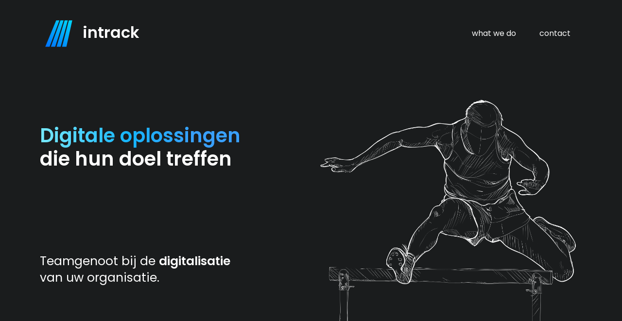

--- FILE ---
content_type: text/html; charset=utf-8
request_url: https://www.intrack.be/
body_size: 4753
content:
<!DOCTYPE html><html lang="en"><head><link rel="preload" href="/_next/static/media/eafabf029ad39a43.p.woff2" as="font" type="font/woff2" crossorigin=""/><link rel="preload" href="/_next/static/media/8888a3826f4a3af4.p.woff2" as="font" type="font/woff2" crossorigin=""/><link rel="preload" href="/_next/static/media/0484562807a97172.p.woff2" as="font" type="font/woff2" crossorigin=""/><link rel="preload" href="/_next/static/media/b957ea75a84b6ea7.p.woff2" as="font" type="font/woff2" crossorigin=""/><link rel="stylesheet" href="/_next/static/css/ad2284b734f9afa2.css" data-precedence="high"/><link rel="stylesheet" href="/_next/static/css/fb66b40a40afe3e9.css" data-precedence="high"/><script async="" defer="" data-website-id="f2a0dfb4-5c0b-4e2b-ae99-9917ee32b054" src="https://metrics.intrack.be/umami.js"></script><link href="https://metrics.intrack.be/script.js" rel="preload" as="script"/><title>Intrack - Digitale oplossingen</title><meta content="width=device-width, initial-scale=1" name="viewport"/><meta name="description" content="intrack - digital solutions"/><meta name="theme-color" media="(prefers-color-scheme: light)" content="#0DFF8B"/><meta name="theme-color" media="(prefers-color-scheme: dark)" content="#1A1C1D"/><link rel="icon" href="/favicon.ico"/><script src="/_next/static/chunks/polyfills-c67a75d1b6f99dc8.js" nomodule=""></script></head><body class="__className_f084e9"><nav class="navbar navbar-expand-lg my-3"><div class="container"><a class="navbar-brand" href="#"><img height="80" src="/icon-intrack.svg"/><span class="font-italic ms-2">intrack</span></a><ul class="d-none d-md-flex navbar-nav ms-auto mb-2 mb-lg-0"><li class="nav-item mx-3"><a class="nav-link" href="#what">what we do</a></li><li class="nav-item mx-3"><a class="nav-link" href="#contact">contact</a></li><li class="nav-item ms-3 d-none"><a class="nav-link" href="#"><svg stroke="currentColor" fill="currentColor" stroke-width="0" viewBox="0 0 16 16" height="1em" width="1em" xmlns="http://www.w3.org/2000/svg"><path d="M0 1.146C0 .513.526 0 1.175 0h13.65C15.474 0 16 .513 16 1.146v13.708c0 .633-.526 1.146-1.175 1.146H1.175C.526 16 0 15.487 0 14.854V1.146zm4.943 12.248V6.169H2.542v7.225h2.401zm-1.2-8.212c.837 0 1.358-.554 1.358-1.248-.015-.709-.52-1.248-1.342-1.248-.822 0-1.359.54-1.359 1.248 0 .694.521 1.248 1.327 1.248h.016zm4.908 8.212V9.359c0-.216.016-.432.08-.586.173-.431.568-.878 1.232-.878.869 0 1.216.662 1.216 1.634v3.865h2.401V9.25c0-2.22-1.184-3.252-2.764-3.252-1.274 0-1.845.7-2.165 1.193v.025h-.016a5.54 5.54 0 0 1 .016-.025V6.169h-2.4c.03.678 0 7.225 0 7.225h2.4z"></path></svg></a></li><li class="nav-item d-none"><a class="nav-link" href="#"><svg stroke="currentColor" fill="currentColor" stroke-width="0" viewBox="0 0 16 16" height="1em" width="1em" xmlns="http://www.w3.org/2000/svg"><path d="M8 0C5.829 0 5.556.01 4.703.048 3.85.088 3.269.222 2.76.42a3.917 3.917 0 0 0-1.417.923A3.927 3.927 0 0 0 .42 2.76C.222 3.268.087 3.85.048 4.7.01 5.555 0 5.827 0 8.001c0 2.172.01 2.444.048 3.297.04.852.174 1.433.372 1.942.205.526.478.972.923 1.417.444.445.89.719 1.416.923.51.198 1.09.333 1.942.372C5.555 15.99 5.827 16 8 16s2.444-.01 3.298-.048c.851-.04 1.434-.174 1.943-.372a3.916 3.916 0 0 0 1.416-.923c.445-.445.718-.891.923-1.417.197-.509.332-1.09.372-1.942C15.99 10.445 16 10.173 16 8s-.01-2.445-.048-3.299c-.04-.851-.175-1.433-.372-1.941a3.926 3.926 0 0 0-.923-1.417A3.911 3.911 0 0 0 13.24.42c-.51-.198-1.092-.333-1.943-.372C10.443.01 10.172 0 7.998 0h.003zm-.717 1.442h.718c2.136 0 2.389.007 3.232.046.78.035 1.204.166 1.486.275.373.145.64.319.92.599.28.28.453.546.598.92.11.281.24.705.275 1.485.039.843.047 1.096.047 3.231s-.008 2.389-.047 3.232c-.035.78-.166 1.203-.275 1.485a2.47 2.47 0 0 1-.599.919c-.28.28-.546.453-.92.598-.28.11-.704.24-1.485.276-.843.038-1.096.047-3.232.047s-2.39-.009-3.233-.047c-.78-.036-1.203-.166-1.485-.276a2.478 2.478 0 0 1-.92-.598 2.48 2.48 0 0 1-.6-.92c-.109-.281-.24-.705-.275-1.485-.038-.843-.046-1.096-.046-3.233 0-2.136.008-2.388.046-3.231.036-.78.166-1.204.276-1.486.145-.373.319-.64.599-.92.28-.28.546-.453.92-.598.282-.11.705-.24 1.485-.276.738-.034 1.024-.044 2.515-.045v.002zm4.988 1.328a.96.96 0 1 0 0 1.92.96.96 0 0 0 0-1.92zm-4.27 1.122a4.109 4.109 0 1 0 0 8.217 4.109 4.109 0 0 0 0-8.217zm0 1.441a2.667 2.667 0 1 1 0 5.334 2.667 2.667 0 0 1 0-5.334z"></path></svg></a></li></ul></div></nav><main><section class="hero container my-5"><div class="row h-100"><div class="col-md-6 h-100 d-flex flex-column justify-content-around"><h1 class="fw-semibold my-5"><span class="text-primary-gradient text-primary">Digitale oplossingen</span><br/>die hun doel treffen</h1><p class="my-5 tagline">Teamgenoot bij de <b class="fw-semibold">digitalisatie</b><br/> van uw organisatie.</p></div><div class="col-md-6"><img src="/hero3.png" class="w-100" alt=""/></div></div></section><section id="what" class="container"><div class="card text-dark rounded shadow"><div class="services rounded"><div class="p-5 service rounded"><h2 class="h3 text-dark fw-semibold">Web Development</h2><p>Ontwikkelen van gebruiksvriendelijke webapplicaties &amp; websites die voldoen aan de modernste eisen.</p></div><div class="p-5 service rounded"><h2 class="h3 text-dark fw-semibold">Machine Learning</h2><p>Automatiseren van repetitieve taken voor een hogere productiviteit en dalende foutenmarge binnen uw organisatie.</p></div><div class="p-5 service rounded"><h2 class="h3 text-dark fw-semibold">Internet of Things</h2><p>Connecteren van mens en technologie doormiddel van gebruikersvriendelijke user interfaces.</p></div><div class="p-5 service rounded"><h2 class="h3 text-dark fw-semibold">Data Management</h2><p>Visualiseren, analyseren en rapporteren van uw kostbaarste bezit, uw data.</p></div></div></div></section><section id="contact" class="container mt-10 mb-5"><h1 class="text-white fw-semibold mb-3">Let&#x27;s win together</h1><div class="row align-items-center"><div class="col-md-3"><strong class="fw-medium">Intrack Digital</strong><p><a href="mailto:info@intrack.be">info@intrack.be</a></p><p>Albrecht Rodenbachlaan 61<br/>8560 Gullegem</p><p>BE0803.588.679</p></div><div class="col-md-6"><img class="w-100" src="/handshake.png"/></div><div class="col-md-3"></div></div></section></main><script src="/_next/static/chunks/webpack-05e25ea7a2c45352.js" async=""></script><script src="/_next/static/chunks/17-2f563cbfd1e4d502.js" async=""></script><script src="/_next/static/chunks/main-app-55efc62c43938c9f.js" async=""></script></body></html><script>(self.__next_f=self.__next_f||[]).push([0])</script><script>self.__next_f.push([1,"J0:\"@1\"\n"])</script><script>self.__next_f.push([1,"M2:{\"id\":\"7954\",\"name\":\"\",\"chunks\":[\"272:webpack-05e25ea7a2c45352\",\"17:17-2f563cbfd1e4d502\",\"744:main-app-55efc62c43938c9f\"],\"async\":false}\nM3:{\"id\":\"7043\",\"name\":\"\",\"chunks\":[\"272:webpack-05e25ea7a2c45352\",\"17:17-2f563cbfd1e4d502\",\"744:main-app-55efc62c43938c9f\"],\"async\":false}\nM4:{\"id\":\"6507\",\"name\":\"\",\"chunks\":[\"185:app/layout-912b4f22e2a0d07f\"],\"async\":false}\nM5:{\"id\":\"9875\",\"name\":\"\",\"chunks\":[\"272:webpack-05e25ea7a2c45352\",\"17:17-2f563cbfd1e4d502\",\"744:main-app-55efc62c43938c9f\"],\"async\":false}\nM6:{\"i"])</script><script>self.__next_f.push([1,"d\":\"2092\",\"name\":\"\",\"chunks\":[\"272:webpack-05e25ea7a2c45352\",\"17:17-2f563cbfd1e4d502\",\"744:main-app-55efc62c43938c9f\"],\"async\":false}\n"])</script><script>self.__next_f.push([1,"J1:[\"$\",\"@2\",null,{\"assetPrefix\":\"\",\"initialCanonicalUrl\":\"/\",\"initialTree\":[\"\",{\"children\":[\"\",{}]},null,null,true],\"initialHead\":[[\"$\",\"title\",null,{\"children\":\"Intrack - Digitale oplossingen\"}],[\"$\",\"meta\",null,{\"content\":\"width=device-width, initial-scale=1\",\"name\":\"viewport\"}],[\"$\",\"meta\",null,{\"name\":\"description\",\"content\":\"intrack - digital solutions\"}],[\"$\",\"script\",null,{\"async\":true,\"defer\":true,\"data-website-id\":\"f2a0dfb4-5c0b-4e2b-ae99-9917ee32b054\",\"src\":\"https://metrics.intrack.be/umami.js\"}],[\"$\",\"meta\",null,{\"name\":\"theme-color\",\"media\":\"(prefers-color-scheme: light)\",\"content\":\"#0DFF8B\"}],[\"$\",\"meta\",null,{\"name\":\"theme-color\",\"media\":\"(prefers-color-scheme: dark)\",\"content\":\"#1A1C1D\"}],[\"$\",\"link\",null,{\"rel\":\"icon\",\"href\":\"/favicon.ico\"}]],\"globalErrorComponent\":\"$3\",\"children\":[null,[[\"$\",\"link\",\"static/media/eafabf029ad39a43.p.woff2\",{\"rel\":\"preload\",\"href\":\"/_next/static/media/eafabf029ad39a43.p.woff2\",\"as\":\"font\",\"type\":\"font/woff2\",\"crossOrigin\":\"anonymous\"}],[\"$\",\"link\",\"static/media/8888a3826f4a3af4.p.woff2\",{\"rel\":\"preload\",\"href\":\"/_next/static/media/8888a3826f4a3af4.p.woff2\",\"as\":\"font\",\"type\":\"font/woff2\",\"crossOrigin\":\"anonymous\"}],[\"$\",\"link\",\"static/media/0484562807a97172.p.woff2\",{\"rel\":\"preload\",\"href\":\"/_next/static/media/0484562807a97172.p.woff2\",\"as\":\"font\",\"type\":\"font/woff2\",\"crossOrigin\":\"anonymous\"}],[\"$\",\"link\",\"static/media/b957ea75a84b6ea7.p.woff2\",{\"rel\":\"preload\",\"href\":\"/_next/static/media/b957ea75a84b6ea7.p.woff2\",\"as\":\"font\",\"type\":\"font/woff2\",\"crossOrigin\":\"anonymous\"}]],[[\"$\",\"link\",\"0\",{\"rel\":\"stylesheet\",\"href\":\"/_next/static/css/ad2284b734f9afa2.css\",\"precedence\":\"high\"}],[\"$\",\"link\",\"1\",{\"rel\":\"stylesheet\",\"href\":\"/_next/static/css/fb66b40a40afe3e9.css\",\"precedence\":\"high\"}]],[\"$\",\"html\",null,{\"lang\":\"en\",\"children\":[[\"$\",\"@4\",null,{\"src\":\"https://metrics.intrack.be/script.js\",\"data-website-id\":\"be86518f-221a-4efb-80b1-0a3ccdbdb508\"}],[\"$\",\"head\",null,{}],[\"$\",\"body\",null,{\"className\":\"__className_f084e9\",\"children\":[[\"$\",\"nav\",null,{\"className\":\"navbar navbar-expand-lg my-3\",\"children\":[\"$\",\"div\",null,{\"className\":\"container\",\"children\":[[\"$\",\"a\",null,{\"className\":\"navbar-brand\",\"href\":\"#\",\"children\":[[\"$\",\"img\",null,{\"height\":\"80\",\"src\":\"/icon-intrack.svg\"}],[\"$\",\"span\",null,{\"className\":\"font-italic ms-2\",\"children\":\"intrack\"}]]}],[\"$\",\"ul\",null,{\"className\":\"d-none d-md-flex navbar-nav ms-auto mb-2 mb-lg-0\",\"children\":[[\"$\",\"li\",null,{\"className\":\"nav-item mx-3\",\"children\":[\"$\",\"a\",null,{\"className\":\"nav-link\",\"href\":\"#what\",\"children\":\"what we do\"}]}],[\"$\",\"li\",null,{\"className\":\"nav-item mx-3\",\"children\":[\"$\",\"a\",null,{\"className\":\"nav-link\",\"href\":\"#contact\",\"children\":\"contact\"}]}],[\"$\",\"li\",null,{\"className\":\"nav-item ms-3 d-none\",\"children\":[\"$\",\"a\",null,{\"className\":\"nav-link\",\"href\":\"#\",\"children\":[\"$\",\"svg\",null,{\"stroke\":\"currentColor\",\"fill\":\"currentColor\",\"strokeWidth\":\"0\",\"viewBox\":\"0 0 16 16\",\"children\":[null,[[\"$\",\"path\",\"0\",{\"d\":\"M0 1.146C0 .513.526 0 1.175 0h13.65C15.474 0 16 .513 16 1.146v13.708c0 .633-.526 1.146-1.175 1.146H1.175C.526 16 0 15.487 0 14.854V1.146zm4.943 12.248V6.169H2.542v7.225h2.401zm-1.2-8.212c.837 0 1.358-.554 1.358-1.248-.015-.709-.52-1.248-1.342-1.248-.822 0-1.359.54-1.359 1.248 0 .694.521 1.248 1.327 1.248h.016zm4.908 8.212V9.359c0-.216.016-.432.08-.586.173-.431.568-.878 1.232-.878.869 0 1.216.662 1.216 1.634v3.865h2.401V9.25c0-2.22-1.184-3.252-2.764-3.252-1.274 0-1.845.7-2.165 1.193v.025h-.016a5.54 5.54 0 0 1 .016-.025V6.169h-2.4c.03.678 0 7.225 0 7.225h2.4z\"}]]],\"style\":{},\"height\":\"1em\",\"width\":\"1em\",\"xmlns\":\"http://www.w3.org/2000/svg\"}]}]}],[\"$\",\"li\",null,{\"className\":\"nav-item d-none\",\"children\":[\"$\",\"a\",null,{\"className\":\"nav-link\",\"href\":\"#\",\"children\":[\"$\",\"svg\",null,{\"stroke\":\"currentColor\",\"fill\":\"currentColor\",\"strokeWidth\":\"0\",\"viewBox\":\"0 0 16 16\",\"children\":[null,[[\"$\",\"path\",\"0\",{\"d\":\"M8 0C5.829 0 5.556.01 4.703.048 3.85.088 3.269.222 2.76.42a3.917 3.917 0 0 0-1.417.923A3.927 3.927 0 0 0 .42 2.76C.222 3.268.087 3.85.048 4.7.01 5.555 0 5.827 0 8.001c0 2.172.01 2.444.048 3.297.04.852.174 1.433.372 1.942.205.526.478.972.923 1.417.444.445.89.719 1.416.923.51.198 1.09.333 1.942.372C5.555 15.99 5.827 16 8 16s2.444-.01 3.298-.048c.851-.04 1.434-.174 1.943-.372a3.916 3.916 0 0 0 1.416-.923c.445-.445.718-.891.923-1.417.197-.509.332-1.09.372-1.942C15.99 10.445 16 10.173 16 8s-.01-2.445-.048-3.299c-.04-.851-.175-1.433-.372-1.941a3.926 3.926 0 0 0-.923-1.417A3.911 3.911 0 0 0 13.24.42c-.51-.198-1.092-.333-1.943-.372C10.443.01 10.172 0 7.998 0h.003zm-.717 1.442h.718c2.136 0 2.389.007 3.232.046.78.035 1.204.166 1.486.275.373.145.64.319.92.599.28.28.453.546.598.92.11.281.24.705.275 1.485.039.843.047 1.096.047 3.231s-.008 2.389-.047 3.232c-.035.78-.166 1.203-.275 1.485a2.47 2.47 0 0 1-.599.919c-.28.28-.546.453-.92.598-.28.11-.704.24-1.485.276-.843.038-1.096.047-3.232.047s-2.39-.009-3.233-.047c-.78-.036-1.203-.166-1.485-.276a2.478 2.478 0 0 1-.92-.598 2.48 2.48 0 0 1-.6-.92c-.109-.281-.24-.705-.275-1.485-.038-.843-.046-1.096-.046-3.233 0-2.136.008-2.388.046-3.231.036-.78.166-1.204.276-1.486.145-.373.319-.64.599-.92.28-.28.546-.453.92-.598.282-.11.705-.24 1.485-.276.738-.034 1.024-.044 2.515-.045v.002zm4.988 1.328a.96.96 0 1 0 0 1.92.96.96 0 0 0 0-1.92zm-4.27 1.122a4.109 4.109 0 1 0 0 8.217 4.109 4.109 0 0 0 0-8.217zm0 1.441a2.667 2.667 0 1 1 0 5.334 2.667 2.667 0 0 1 0-5.334z\"}]]],\"style\":{},\"height\":\"1em\",\"width\":\"1em\",\"xmlns\":\"http://www.w3.org/2000/svg\"}]}]}]]}]]}]}],[\"$\",\"@5\",null,{\"parallelRouterKey\":\"children\",\"segmentPath\":[\"children\"],\"hasLoading\":false,\"template\":[\"$\",\"@6\",null,{}],\"notFound\":[\"$\",\"div\",null,{\"style\":{\"fontFamily\":\"-apple-system, BlinkMacSystemFont, Roboto, \\\"Segoe UI\\\", \\\"Fira Sans\\\", Avenir, \\\"Helvetica Neue\\\", \\\"Lucida Grande\\\", sans-serif\",\"height\":\"100vh\",\"textAlign\":\"center\",\"display\":\"flex\",\"flexDirection\":\"column\",\"alignItems\":\"center\",\"justifyContent\":\"center\"},\"children\":[[\"$\",\"head\",null,{\"children\":[\"$\",\"title\",null,{\"children\":\"404: This page could not be found.\"}]}],[\"$\",\"div\",null,{\"children\":[[\"$\",\"style\",null,{\"dangerouslySetInnerHTML\":{\"__html\":\"\\n            body { margin: 0; color: #000; background: #fff; }\\n            .next-error-h1 {\\n              border-right: 1px solid rgba(0, 0, 0, .3);\\n            }\\n\\n            @media (prefers-color-scheme: dark) {\\n              body { color: #fff; background: #000; }\\n              .next-error-h1 {\\n                border-right: 1px solid rgba(255, 255, 255, .3);\\n              }\\n            }\\n          \"}}],[\"$\",\"h1\",null,{\"className\":\"next-error-h1\",\"style\":{\"display\":\"inline-block\",\"margin\":0,\"marginRight\":\"20px\",\"padding\":\"0 23px 0 0\",\"fontSize\":\"24px\",\"fontWeight\":500,\"verticalAlign\":\"top\",\"lineHeight\":\"49px\"},\"children\":\"404\"}],[\"$\",\"div\",null,{\"style\":{\"display\":\"inline-block\",\"textAlign\":\"left\",\"lineHeight\":\"49px\",\"height\":\"49px\",\"verticalAlign\":\"middle\"},\"children\":[\"$\",\"h2\",null,{\"style\":{\"fontSize\":\"14px\",\"fontWeight\":\"normal\",\"lineHeight\":\"49px\",\"margin\":0,\"padding\":0},\"children\":\"This page could not be found.\"}]}]]}]]}],\"childProp\":{\"current\":[null,null,[],[\"$\",\"main\",null,{\"children\":[[\"$\",\"section\",null,{\"className\":\"hero container my-5\",\"children\":[\"$\",\"div\",null,{\"className\":\"row h-100\",\"children\":[[\"$\",\"div\",null,{\"className\":\"col-md-6 h-100 d-flex flex-column justify-content-around\",\"children\":[[\"$\",\"h1\",null,{\"className\":\"fw-semibold my-5\",\"children\":[[\"$\",\"span\",null,{\"className\":\"text-primary-gradient text-primary\",\"children\":\"Digitale oplossingen\"}],[\"$\",\"br\",null,{}],\"die hun doel treffen\"]}],[\"$\",\"p\",null,{\"className\":\"my-5 tagline\",\"children\":[\"Teamgenoot bij de \",[\"$\",\"b\",null,{\"className\":\"fw-semibold\",\"children\":\"digitalisatie\"}],[\"$\",\"br\",null,{}],\" van uw organisatie.\"]}]]}],[\"$\",\"div\",null,{\"className\":\"col-md-6\",\"children\":[\"$\",\"img\",null,{\"src\":\"/hero3.png\",\"className\":\"w-100\",\"alt\":\"\"}]}]]}]}],[\"$\",\"section\",null,{\"id\":\"what\",\"className\":\"container\",\"children\":[\"$\",\"div\",null,{\"className\":\"card text-dark rounded shadow\",\"children\":[\"$\",\"div\",null,{\"className\":\"services rounded\",\"children\":[[\"$\",\"div\",\"0\",{\"className\":\"p-5 service rounded\",\"children\":[[\"$\",\"h2\",null,{\"className\":\"h3 text-dark fw-semibold\",\"children\":\"Web Development\"}],[\"$\",\"p\",null,{\"children\":\"Ontwikkelen van gebruiksvriendelijke webapplicaties \u0026 websites die voldoen aan de modernste eisen.\"}]]}],[\"$\",\"div\",\"1\",{\"className\":\"p-5 service rounded\",\"children\":[[\"$\",\"h2\",null,{\"className\":\"h3 text-dark fw-semibold\",\"children\":\"Machine Learning\"}],[\"$\",\"p\",null,{\"children\":\"Automatiseren van repetitieve taken voor een hogere productiviteit en dalende foutenmarge binnen uw organisatie.\"}]]}],[\"$\",\"div\",\"2\",{\"className\":\"p-5 service rounded\",\"children\":[[\"$\",\"h2\",null,{\"className\":\"h3 text-dark fw-semibold\",\"children\":\"Internet of Things\"}],[\"$\",\"p\",null,{\"children\":\"Connecteren van mens en technologie doormiddel van gebruikersvriendelijke user interfaces.\"}]]}],[\"$\",\"div\",\"3\",{\"className\":\"p-5 service rounded\",\"children\":[[\"$\",\"h2\",null,{\"className\":\"h3 text-dark fw-semibold\",\"children\":\"Data Management\"}],[\"$\",\"p\",null,{\"children\":\"Visualiseren, analyseren en rapporteren van uw kostbaarste bezit, uw data.\"}]]}]]}]}]}],[\"$\",\"section\",null,{\"id\":\"contact\",\"className\":\"container mt-10 mb-5\",\"children\":[[\"$\",\"h1\",null,{\"className\":\"text-white fw-semibold mb-3\",\"children\":\"Let's win together\"}],[\"$\",\"div\",null,{\"className\":\"row align-items-center\",\"children\":[[\"$\",\"div\",null,{\"className\":\"col-md-3\",\"children\":[[\"$\",\"strong\",null,{\"className\":\"fw-medium\",\"children\":\"Intrack Digital\"}],[\"$\",\"p\",null,{\"children\":[\"$\",\"a\",null,{\"href\":\"mailto:info@intrack.be\",\"children\":\"info@intrack.be\"}]}],[\"$\",\"p\",null,{\"children\":[\"Albrecht Rodenbachlaan 61\",[\"$\",\"br\",null,{}],\"8560 Gullegem\"]}],[\"$\",\"p\",null,{\"children\":\"BE0803.588.679\"}]]}],[\"$\",\"div\",null,{\"className\":\"col-md-6\",\"children\":[\"$\",\"img\",null,{\"className\":\"w-100\",\"src\":\"/handshake.png\"}]}],[\"$\",\"div\",null,{\"className\":\"col-md-3\"}]]}]]}]]}]],\"segment\":\"\"}}]]}]]}]]}]\n"])</script>

--- FILE ---
content_type: text/css; charset=utf-8
request_url: https://www.intrack.be/_next/static/css/fb66b40a40afe3e9.css
body_size: 91
content:
@font-face{font-family:__Poppins_f084e9;font-style:normal;font-weight:400;font-display:optional;src:url(/_next/static/media/46c21389e888bf13.woff2) format("woff2");unicode-range:U+0100-02af,U+0304,U+0308,U+0329,U+1e00-1e9f,U+1ef2-1eff,U+2020,U+20a0-20ab,U+20ad-20c0,U+2113,U+2c60-2c7f,U+a720-a7ff}@font-face{font-family:__Poppins_f084e9;font-style:normal;font-weight:400;font-display:optional;src:url(/_next/static/media/eafabf029ad39a43.p.woff2) format("woff2");unicode-range:U+00??,U+0131,U+0152-0153,U+02bb-02bc,U+02c6,U+02da,U+02dc,U+0304,U+0308,U+0329,U+2000-206f,U+2074,U+20ac,U+2122,U+2191,U+2193,U+2212,U+2215,U+feff,U+fffd}@font-face{font-family:__Poppins_f084e9;font-style:normal;font-weight:500;font-display:optional;src:url(/_next/static/media/f5767adec246cdc1.woff2) format("woff2");unicode-range:U+0100-02af,U+0304,U+0308,U+0329,U+1e00-1e9f,U+1ef2-1eff,U+2020,U+20a0-20ab,U+20ad-20c0,U+2113,U+2c60-2c7f,U+a720-a7ff}@font-face{font-family:__Poppins_f084e9;font-style:normal;font-weight:500;font-display:optional;src:url(/_next/static/media/8888a3826f4a3af4.p.woff2) format("woff2");unicode-range:U+00??,U+0131,U+0152-0153,U+02bb-02bc,U+02c6,U+02da,U+02dc,U+0304,U+0308,U+0329,U+2000-206f,U+2074,U+20ac,U+2122,U+2191,U+2193,U+2212,U+2215,U+feff,U+fffd}@font-face{font-family:__Poppins_f084e9;font-style:normal;font-weight:600;font-display:optional;src:url(/_next/static/media/0a03a6d30c07af2e.woff2) format("woff2");unicode-range:U+0100-02af,U+0304,U+0308,U+0329,U+1e00-1e9f,U+1ef2-1eff,U+2020,U+20a0-20ab,U+20ad-20c0,U+2113,U+2c60-2c7f,U+a720-a7ff}@font-face{font-family:__Poppins_f084e9;font-style:normal;font-weight:600;font-display:optional;src:url(/_next/static/media/0484562807a97172.p.woff2) format("woff2");unicode-range:U+00??,U+0131,U+0152-0153,U+02bb-02bc,U+02c6,U+02da,U+02dc,U+0304,U+0308,U+0329,U+2000-206f,U+2074,U+20ac,U+2122,U+2191,U+2193,U+2212,U+2215,U+feff,U+fffd}@font-face{font-family:__Poppins_f084e9;font-style:normal;font-weight:700;font-display:optional;src:url(/_next/static/media/30cd8f99d32fa6e8.woff2) format("woff2");unicode-range:U+0100-02af,U+0304,U+0308,U+0329,U+1e00-1e9f,U+1ef2-1eff,U+2020,U+20a0-20ab,U+20ad-20c0,U+2113,U+2c60-2c7f,U+a720-a7ff}@font-face{font-family:__Poppins_f084e9;font-style:normal;font-weight:700;font-display:optional;src:url(/_next/static/media/b957ea75a84b6ea7.p.woff2) format("woff2");unicode-range:U+00??,U+0131,U+0152-0153,U+02bb-02bc,U+02c6,U+02da,U+02dc,U+0304,U+0308,U+0329,U+2000-206f,U+2074,U+20ac,U+2122,U+2191,U+2193,U+2212,U+2215,U+feff,U+fffd}@font-face{font-family:__Poppins_Fallback_f084e9;src:local("Arial");ascent-override:92.83%;descent-override:30.94%;line-gap-override:8.84%;size-adjust:113.11%}.__className_f084e9{font-family:__Poppins_f084e9,__Poppins_Fallback_f084e9;font-style:normal}

--- FILE ---
content_type: application/javascript; charset=utf-8
request_url: https://www.intrack.be/_next/static/chunks/17-2f563cbfd1e4d502.js
body_size: 66094
content:
(self.webpackChunk_N_E=self.webpackChunk_N_E||[]).push([[17],{932:function(e,t){"use strict";function n(e,t,n,r,a,l,o){try{var u=e[l](o),i=u.value}catch(s){n(s);return}u.done?t(i):Promise.resolve(i).then(r,a)}function r(e){return function(){var t=this,r=arguments;return new Promise(function(a,l){var o=e.apply(t,r);function u(e){n(o,a,l,u,i,"next",e)}function i(e){n(o,a,l,u,i,"throw",e)}u(void 0)})}}Object.defineProperty(t,"Z",{enumerable:!0,get:function(){return r}})},6495:function(e,t){"use strict";function n(){return(n=Object.assign||function(e){for(var t=1;t<arguments.length;t++){var n=arguments[t];for(var r in n)Object.prototype.hasOwnProperty.call(n,r)&&(e[r]=n[r])}return e}).apply(this,arguments)}function r(){return n.apply(this,arguments)}Object.defineProperty(t,"Z",{enumerable:!0,get:function(){return r}})},2648:function(e,t){"use strict";function n(e){return e&&e.__esModule?e:{default:e}}Object.defineProperty(t,"Z",{enumerable:!0,get:function(){return n}})},1598:function(e,t){"use strict";function n(e){if("function"!=typeof WeakMap)return null;var t=new WeakMap,r=new WeakMap;return(n=function(e){return e?r:t})(e)}function r(e,t){if(!t&&e&&e.__esModule)return e;if(null===e||"object"!=typeof e&&"function"!=typeof e)return{default:e};var r=n(t);if(r&&r.has(e))return r.get(e);var a={},l=Object.defineProperty&&Object.getOwnPropertyDescriptor;for(var o in e)if("default"!==o&&Object.prototype.hasOwnProperty.call(e,o)){var u=l?Object.getOwnPropertyDescriptor(e,o):null;u&&(u.get||u.set)?Object.defineProperty(a,o,u):a[o]=e[o]}return a.default=e,r&&r.set(e,a),a}Object.defineProperty(t,"Z",{enumerable:!0,get:function(){return r}})},7273:function(e,t){"use strict";function n(e,t){if(null==e)return{};var n,r,a={},l=Object.keys(e);for(r=0;r<l.length;r++)n=l[r],t.indexOf(n)>=0||(a[n]=e[n]);return a}Object.defineProperty(t,"Z",{enumerable:!0,get:function(){return n}})},37:function(){"trimStart"in String.prototype||(String.prototype.trimStart=String.prototype.trimLeft),"trimEnd"in String.prototype||(String.prototype.trimEnd=String.prototype.trimRight),"description"in Symbol.prototype||Object.defineProperty(Symbol.prototype,"description",{configurable:!0,get:function(){var e=/\((.*)\)/.exec(this.toString());return e?e[1]:void 0}}),Array.prototype.flat||(Array.prototype.flat=function(e,t){return t=this.concat.apply([],this),e>1&&t.some(Array.isArray)?t.flat(e-1):t},Array.prototype.flatMap=function(e,t){return this.map(e,t).flat()}),Promise.prototype.finally||(Promise.prototype.finally=function(e){if("function"!=typeof e)return this.then(e,e);var t=this.constructor||Promise;return this.then(function(n){return t.resolve(e()).then(function(){return n})},function(n){return t.resolve(e()).then(function(){throw n})})}),Object.fromEntries||(Object.fromEntries=function(e){return Array.from(e).reduce(function(e,t){return e[t[0]]=t[1],e},{})})},4565:function(e,t){"use strict";Object.defineProperty(t,"__esModule",{value:!0}),t.appBootstrap=function(e){var t,n;t=self.__next_s,n=()=>{e()},t&&t.length?t.reduce((e,t)=>{let[n,r]=t;return e.then(()=>new Promise((e,t)=>{let a=document.createElement("script");if(r)for(let l in r)"children"!==l&&a.setAttribute(l,r[l]);n?(a.src=n,a.onload=()=>e(),a.onerror=t):r&&(a.innerHTML=r.children,setTimeout(e)),document.head.appendChild(a)}))},Promise.resolve()).then(()=>{n()}).catch(e=>{console.error(e),n()}):n()},window.next={version:"13.1.2",appDir:!0},("function"==typeof t.default||"object"==typeof t.default&&null!==t.default)&&void 0===t.default.__esModule&&(Object.defineProperty(t.default,"__esModule",{value:!0}),Object.assign(t.default,t),e.exports=t.default)},2908:function(e,t,n){"use strict";let r,a;Object.defineProperty(t,"__esModule",{value:!0}),t.hydrate=function(){let e=i.default.createElement(E,null,i.default.createElement(c.HeadManagerContext.Provider,{value:{appDir:!0}},i.default.createElement(C,null,i.default.createElement(x,null)))),t={onRecoverableError:f.default},n="__next_error__"===document.documentElement.id,r=n?u.default.createRoot(h,t):i.default.startTransition(()=>u.default.hydrateRoot(h,e,t));n&&r.render(e)};var l=n(2648).Z,o=n(1598).Z;n(37);var u=l(n(7618)),i=o(n(5784)),s=n(7613),c=n(8385);n(2568);var f=l(n(8345));let d=n.u,p={};n.u=e=>p[e]||d(e),self.__next_require__=n,self.__next_chunk_load__=e=>{if(!e)return Promise.resolve();let[t,r]=e.split(":");return p[t]="static/chunks/".concat(r,".js"),n.e(t)};let h=document,m=()=>{let{pathname:e,search:t}=location;return e+t},v=new TextEncoder,g=!1,y=!1;function b(e){if(0===e[0])r=[];else{if(!r)throw Error("Unexpected server data: missing bootstrap script.");a?a.enqueue(v.encode(e[1])):r.push(e[1])}}let w=function(){a&&!y&&(a.close(),y=!0,r=void 0),g=!0};"loading"===document.readyState?document.addEventListener("DOMContentLoaded",w,!1):w();let S=self.__next_f=self.__next_f||[];S.forEach(b),S.push=b;let k=new Map;function _(e){let{cacheKey:t}=e;i.default.useEffect(()=>{k.delete(t)});let n=function(e){let t=k.get(e);if(t)return t;let n=new ReadableStream({start(e){r&&(r.forEach(t=>{e.enqueue(v.encode(t))}),g&&!y&&(e.close(),y=!0,r=void 0)),a=e}}),l=s.createFromReadableStream(n);return k.set(e,l),l}(t),l=i.use(n);return l}let E=i.default.StrictMode;function C(e){let{children:t}=e;return i.default.useEffect(()=>{},[]),t}function x(e){let t=m();return i.default.createElement(_,Object.assign({},e,{cacheKey:t}))}("function"==typeof t.default||"object"==typeof t.default&&null!==t.default)&&void 0===t.default.__esModule&&(Object.defineProperty(t.default,"__esModule",{value:!0}),Object.assign(t.default,t),e.exports=t.default)},7917:function(e,t,n){"use strict";n(4565).appBootstrap(()=>{n(7954),n(9875);let{hydrate:e}=n(2908);e()}),("function"==typeof t.default||"object"==typeof t.default&&null!==t.default)&&void 0===t.default.__esModule&&(Object.defineProperty(t.default,"__esModule",{value:!0}),Object.assign(t.default,t),e.exports=t.default)},6202:function(e,t){"use strict";Object.defineProperty(t,"__esModule",{value:!0}),t.FLIGHT_PARAMETERS=t.RSC_VARY_HEADER=t.FETCH_CACHE_HEADER=t.NEXT_ROUTER_PREFETCH=t.NEXT_ROUTER_STATE_TREE=t.RSC=void 0,t.RSC="RSC";let n="Next-Router-State-Tree";t.NEXT_ROUTER_STATE_TREE=n;let r="Next-Router-Prefetch";t.NEXT_ROUTER_PREFETCH=r,t.FETCH_CACHE_HEADER="x-vercel-sc-headers";let a="".concat("RSC",", ").concat(n,", ").concat(r);t.RSC_VARY_HEADER=a,t.FLIGHT_PARAMETERS=[["RSC"],[n],[r]],("function"==typeof t.default||"object"==typeof t.default&&null!==t.default)&&void 0===t.default.__esModule&&(Object.defineProperty(t.default,"__esModule",{value:!0}),Object.assign(t.default,t),e.exports=t.default)},7954:function(e,t,n){"use strict";Object.defineProperty(t,"__esModule",{value:!0}),t.default=function(e){let{globalErrorComponent:t}=e,n=l(e,["globalErrorComponent"]);return o.default.createElement(d.ErrorBoundary,{errorComponent:t},o.default.createElement(y,Object.assign({},n)))},t.fetchServerResponse=h;var r=n(932).Z,a=n(1598).Z,l=n(7273).Z,o=a(n(5784)),u=n(7613),i=n(2568),s=n(8722),c=n(5153),f=n(551),d=n(7043),p=n(6202);function h(e,t,n){return m.apply(this,arguments)}function m(){return(m=r(function*(e,t,n){let r={[p.RSC]:"1",[p.NEXT_ROUTER_STATE_TREE]:JSON.stringify(t)};n&&(r[p.NEXT_ROUTER_PREFETCH]="1");let a=yield fetch(e.toString(),{headers:r}),l=a.redirected?function(e){let t=new URL(e,location.origin);return t}(a.url):void 0,o="application/octet-stream"===a.headers.get("content-type");if(!o)return[a.url,void 0];let i=yield u.createFromFetch(Promise.resolve(a));return[i,l]})).apply(this,arguments)}let v=new Map,g=new Set;function y(e){let{initialHead:t,initialTree:n,initialCanonicalUrl:a,children:l,assetPrefix:u}=e,d=o.useMemo(()=>({tree:n,cache:{status:i.CacheStates.READY,data:null,subTreeData:l,parallelRoutes:v},prefetchCache:new Map,pushRef:{pendingPush:!1,mpaNavigation:!1},focusAndScrollRef:{apply:!1},canonicalUrl:s.createHrefFromUrl(window.location)}),[l,a,n]),[{tree:p,cache:m,prefetchCache:y,pushRef:b,focusAndScrollRef:w,canonicalUrl:S},k,_]=f.useReducerWithReduxDevtools(s.reducer,d),E=o.useMemo(()=>(function e(t,n){let r=0===Object.keys(n).length;if(r)return t.head;for(let a in n){let[l,o]=n[a],u=t.parallelRoutes.get(a);if(!u)continue;let i=Array.isArray(l)?l[1]:l,s=u.get(i);if(!s)continue;let c=e(s,o);if(c)return c}})(m,p[1]),[m,p]);o.useEffect(()=>{v=null},[]);let{searchParams:C,pathname:x}=o.useMemo(()=>{let e=new URL(S,window.location.href);return{searchParams:e.searchParams,pathname:e.pathname}},[S]),R=o.useCallback((e,t,n)=>{k({type:s.ACTION_SERVER_PATCH,flightData:t,previousTree:e,overrideCanonicalUrl:n,cache:{status:i.CacheStates.LAZY_INITIALIZED,data:null,subTreeData:null,parallelRoutes:new Map},mutable:{}})},[k]),T=o.useMemo(()=>{let e=(e,t,n)=>k({type:s.ACTION_NAVIGATE,url:new URL(e,location.origin),forceOptimisticNavigation:n,navigateType:t,cache:{status:i.CacheStates.LAZY_INITIALIZED,data:null,subTreeData:null,parallelRoutes:new Map},mutable:{}}),t={back:()=>window.history.back(),forward:()=>window.history.forward(),prefetch:r(function*(e){if(g.has(e))return;g.add(e);let t=new URL(e,location.origin);try{var r;let a=(null==(r=window.history.state)?void 0:r.tree)||n,l=yield h(t,a,!0);o.default.startTransition(()=>{k({type:s.ACTION_PREFETCH,url:t,tree:a,serverResponse:l})})}catch(u){console.error("PREFETCH ERROR",u)}}),replace:function(t){let n=arguments.length>1&&void 0!==arguments[1]?arguments[1]:{};o.default.startTransition(()=>{e(t,"replace",Boolean(n.forceOptimisticNavigation))})},push:function(t){let n=arguments.length>1&&void 0!==arguments[1]?arguments[1]:{};o.default.startTransition(()=>{e(t,"push",Boolean(n.forceOptimisticNavigation))})},refresh:()=>{o.default.startTransition(()=>{k({type:s.ACTION_REFRESH,cache:{status:i.CacheStates.LAZY_INITIALIZED,data:null,subTreeData:null,parallelRoutes:new Map},mutable:{}})})}};return t},[k,n]);o.useEffect(()=>{if(b.mpaNavigation){window.location.href=S;return}let e={__NA:!0,tree:p};b.pendingPush&&s.createHrefFromUrl(new URL(window.location.href))!==S?(b.pendingPush=!1,window.history.pushState(e,"",S)):window.history.replaceState(e,"",S),_()},[p,b,S,_]),window.nd={router:T,cache:m,prefetchCache:y,tree:p};let P=o.useCallback(e=>{let{state:t}=e;if(t){if(!t.__NA){window.location.reload();return}o.default.startTransition(()=>{k({type:s.ACTION_RESTORE,url:new URL(window.location.href),tree:t.tree})})}},[k]);o.useEffect(()=>(window.addEventListener("popstate",P),()=>{window.removeEventListener("popstate",P)}),[P]);let N=o.default.createElement(o.default.Fragment,null,E||t,m.subTreeData);return o.default.createElement(c.PathnameContext.Provider,{value:x},o.default.createElement(c.SearchParamsContext.Provider,{value:C},o.default.createElement(i.GlobalLayoutRouterContext.Provider,{value:{changeByServerResponse:R,tree:p,focusAndScrollRef:w}},o.default.createElement(i.AppRouterContext.Provider,{value:T},o.default.createElement(i.LayoutRouterContext.Provider,{value:{childNodes:m.parallelRoutes,tree:p,url:S}},N)))))}("function"==typeof t.default||"object"==typeof t.default&&null!==t.default)&&void 0===t.default.__esModule&&(Object.defineProperty(t.default,"__esModule",{value:!0}),Object.assign(t.default,t),e.exports=t.default)},5376:function(e,t,n){"use strict";Object.defineProperty(t,"__esModule",{value:!0}),t.bailoutToClientRendering=function(){let e=a.staticGenerationAsyncStorage.getStore();return null!=e&&!!e.forceStatic||((null==e?void 0:e.isStaticGeneration)&&r.suspense(),!1)};var r=n(7572),a=n(9029);("function"==typeof t.default||"object"==typeof t.default&&null!==t.default)&&void 0===t.default.__esModule&&(Object.defineProperty(t.default,"__esModule",{value:!0}),Object.assign(t.default,t),e.exports=t.default)},4929:function(e,t,n){"use strict";Object.defineProperty(t,"__esModule",{value:!0}),t.clientHookInServerComponentError=function(e){},(0,n(2648).Z)(n(5784)),("function"==typeof t.default||"object"==typeof t.default&&null!==t.default)&&void 0===t.default.__esModule&&(Object.defineProperty(t.default,"__esModule",{value:!0}),Object.assign(t.default,t),e.exports=t.default)},7043:function(e,t,n){"use strict";Object.defineProperty(t,"__esModule",{value:!0}),t.default=function(e){let{error:t}=e;return r.default.createElement("html",null,r.default.createElement("head",null),r.default.createElement("body",null,r.default.createElement("div",{style:a.error},r.default.createElement("div",{style:a.desc},r.default.createElement("h2",{style:a.text},"Application error: a client-side exception has occurred (see the browser console for more information)."),(null==t?void 0:t.digest)&&r.default.createElement("p",{style:a.text},"Digest: ".concat(t.digest))))))},t.ErrorBoundary=function(e){let{errorComponent:t,errorStyles:n,children:a}=e;return t?r.default.createElement(l,{errorComponent:t,errorStyles:n},a):r.default.createElement(r.default.Fragment,null,a)};var r=(0,n(2648).Z)(n(5784));let a={error:{fontFamily:'-apple-system, BlinkMacSystemFont, Roboto, "Segoe UI", "Fira Sans", Avenir, "Helvetica Neue", "Lucida Grande", sans-serif',height:"100vh",textAlign:"center",display:"flex",flexDirection:"column",alignItems:"center",justifyContent:"center"},desc:{display:"inline-block",textAlign:"left",lineHeight:"49px",height:"49px",verticalAlign:"middle"},text:{fontSize:"14px",fontWeight:"normal",lineHeight:"49px",margin:0,padding:0}};class l extends r.default.Component{static getDerivedStateFromError(e){return{error:e}}render(){return this.state.error?r.default.createElement(r.default.Fragment,null,this.props.errorStyles,r.default.createElement(this.props.errorComponent,{error:this.state.error,reset:this.reset})):this.props.children}constructor(e){super(e),this.reset=()=>{this.setState({error:null})},this.state={error:null}}}t.ErrorBoundaryHandler=l,("function"==typeof t.default||"object"==typeof t.default&&null!==t.default)&&void 0===t.default.__esModule&&(Object.defineProperty(t.default,"__esModule",{value:!0}),Object.assign(t.default,t),e.exports=t.default)},3620:function(e,t){"use strict";let n;Object.defineProperty(t,"__esModule",{value:!0}),t.createInfinitePromise=function(){return n||(n=new Promise(()=>{})),n},("function"==typeof t.default||"object"==typeof t.default&&null!==t.default)&&void 0===t.default.__esModule&&(Object.defineProperty(t.default,"__esModule",{value:!0}),Object.assign(t.default,t),e.exports=t.default)},9875:function(e,t,n){"use strict";Object.defineProperty(t,"__esModule",{value:!0}),t.default=function(e){let{parallelRouterKey:t,segmentPath:n,childProp:r,error:a,errorStyles:o,templateStyles:i,loading:s,loadingStyles:f,hasLoading:d,template:p,notFound:v,notFoundStyles:g}=e,b=l.useContext(u.LayoutRouterContext);if(!b)throw Error("invariant expected layout router to be mounted");let{childNodes:S,tree:k,url:_}=b,E=S.get(t);E||(S.set(t,new Map),E=S.get(t));let C=k[1][t][0],x=Array.isArray(r.segment)?r.segment[1]:r.segment,R=Array.isArray(C)?C[1]:C;return l.default.createElement(l.default.Fragment,null,[R].map(e=>l.default.createElement(u.TemplateContext.Provider,{key:e,value:l.default.createElement(c.ErrorBoundary,{errorComponent:a,errorStyles:o},l.default.createElement(m,{hasLoading:d,loading:s,loadingStyles:f},l.default.createElement(w,{notFound:v,notFoundStyles:g},l.default.createElement(y,null,l.default.createElement(h,{parallelRouterKey:t,url:_,tree:k,childNodes:E,childProp:x===e?r:null,segmentPath:n,path:e,isActive:R===e})))))},l.default.createElement(l.default.Fragment,null,i,p))))},t.InnerLayoutRouter=h;var r=n(6495).Z,a=n(2648).Z,l=(0,n(1598).Z)(n(5784)),o=a(n(8369)),u=n(2568),i=n(7954),s=n(3620),c=n(7043),f=n(9666),d=n(19);class p extends l.default.Component{componentDidMount(){let{focusAndScrollRef:e}=this.props,t=o.default.findDOMNode(this);if(e.apply&&t instanceof HTMLElement&&(e.apply=!1,t.focus(),!function(e){let t=e.getBoundingClientRect();return t.top>=0}(t))){let n=document.documentElement,r=n.style.scrollBehavior;n.style.scrollBehavior="auto",n.getClientRects(),t.scrollIntoView(),n.style.scrollBehavior=r}}render(){return this.props.children}}function h(e){let{parallelRouterKey:t,url:n,childNodes:a,childProp:o,segmentPath:c,tree:d,path:h}=e,m=l.useContext(u.GlobalLayoutRouterContext);if(!m)throw Error("invariant global layout router not mounted");let{changeByServerResponse:v,tree:g,focusAndScrollRef:y}=m,b=a.get(h);if(o&&null!==o.current&&(b&&b.status===u.CacheStates.LAZY_INITIALIZED?(b.status=u.CacheStates.READY,b.subTreeData=o.current,o.current=null):(a.set(h,{status:u.CacheStates.READY,data:null,subTreeData:o.current,parallelRoutes:new Map}),o.current=null,b=a.get(h))),!b||b.status===u.CacheStates.LAZY_INITIALIZED){let w=function e(t,n){if(t){let[a,l]=t,o=2===t.length;if(f.matchSegment(n[0],a)&&n[1].hasOwnProperty(l)){if(o){let u=e(void 0,n[1][l]);return[n[0],r({},n[1],{[l]:[u[0],u[1],u[2],"refetch"]})]}return[n[0],r({},n[1],{[l]:e(t.slice(2),n[1][l])})]}}return n}(["",...c],g);a.set(h,{status:u.CacheStates.DATA_FETCH,data:i.fetchServerResponse(new URL(n,location.origin),w),subTreeData:null,head:b&&b.status===u.CacheStates.LAZY_INITIALIZED?b.head:void 0,parallelRoutes:b&&b.status===u.CacheStates.LAZY_INITIALIZED?b.parallelRoutes:new Map}),b=a.get(h)}if(!b)throw Error("Child node should always exist");if(b.subTreeData&&b.data)throw Error("Child node should not have both subTreeData and data");if(b.data){let[S,k]=l.use(b.data);if("string"==typeof S)return window.location.href=n,null;b.data=null,setTimeout(()=>{l.default.startTransition(()=>{v(g,S,k)})}),l.use(s.createInfinitePromise())}b.subTreeData||l.use(s.createInfinitePromise());let _=l.default.createElement(u.LayoutRouterContext.Provider,{value:{tree:d[1][t],childNodes:b.parallelRoutes,url:n}},b.subTreeData);return l.default.createElement(p,{focusAndScrollRef:y},_)}function m(e){let{children:t,loading:n,loadingStyles:r,hasLoading:a}=e;return a?l.default.createElement(l.default.Suspense,{fallback:l.default.createElement(l.default.Fragment,null,r,n)},t):l.default.createElement(l.default.Fragment,null,t)}function v(e){let{redirect:t}=e,n=d.useRouter();return l.useEffect(()=>{n.replace(t,{})},[t,n]),null}class g extends l.default.Component{static getDerivedStateFromError(e){var t;if(null==e?void 0:null==(t=e.digest)?void 0:t.startsWith("NEXT_REDIRECT")){let n=e.digest.split(";")[1];return{redirect:n}}throw e}render(){let e=this.state.redirect;return null!==e?l.default.createElement(v,{redirect:e}):this.props.children}constructor(e){super(e),this.state={redirect:null}}}function y(e){let{children:t}=e,n=d.useRouter();return l.default.createElement(g,{router:n},t)}class b extends l.default.Component{static getDerivedStateFromError(e){if((null==e?void 0:e.digest)==="NEXT_NOT_FOUND")return{notFoundTriggered:!0};throw e}render(){return this.state.notFoundTriggered?l.default.createElement(l.default.Fragment,null,l.default.createElement("meta",{name:"robots",content:"noindex"}),this.props.notFoundStyles,this.props.notFound):this.props.children}constructor(e){super(e),this.state={notFoundTriggered:!1}}}function w(e){let{notFound:t,notFoundStyles:n,children:r}=e;return t?l.default.createElement(b,{notFound:t,notFoundStyles:n},r):l.default.createElement(l.default.Fragment,null,r)}("function"==typeof t.default||"object"==typeof t.default&&null!==t.default)&&void 0===t.default.__esModule&&(Object.defineProperty(t.default,"__esModule",{value:!0}),Object.assign(t.default,t),e.exports=t.default)},9666:function(e,t){"use strict";Object.defineProperty(t,"__esModule",{value:!0}),t.matchSegment=void 0;let n=(e,t)=>"string"==typeof e&&"string"==typeof t?e===t:!!(Array.isArray(e)&&Array.isArray(t))&&e[0]===t[0]&&e[1]===t[1];t.matchSegment=n,("function"==typeof t.default||"object"==typeof t.default&&null!==t.default)&&void 0===t.default.__esModule&&(Object.defineProperty(t.default,"__esModule",{value:!0}),Object.assign(t.default,t),e.exports=t.default)},19:function(e,t,n){"use strict";Object.defineProperty(t,"__esModule",{value:!0}),t.useSearchParams=function(){u.clientHookInServerComponentError("useSearchParams");let e=r.useContext(l.SearchParamsContext),t=r.useMemo(()=>new p(e||new URLSearchParams),[e]);if(o.bailoutToClientRendering())return t;if(!e)throw Error("invariant expected search params to be mounted");return t},t.usePathname=function(){return u.clientHookInServerComponentError("usePathname"),r.useContext(l.PathnameContext)},Object.defineProperty(t,"ServerInsertedHTMLContext",{enumerable:!0,get:function(){return i.ServerInsertedHTMLContext}}),Object.defineProperty(t,"useServerInsertedHTML",{enumerable:!0,get:function(){return i.useServerInsertedHTML}}),t.useRouter=function(){u.clientHookInServerComponentError("useRouter");let e=r.useContext(a.AppRouterContext);if(null===e)throw Error("invariant expected app router to be mounted");return e},t.useSelectedLayoutSegments=h,t.useSelectedLayoutSegment=function(){let e=arguments.length>0&&void 0!==arguments[0]?arguments[0]:"children";u.clientHookInServerComponentError("useSelectedLayoutSegment");let t=h(e);return 0===t.length?null:t[0]},Object.defineProperty(t,"redirect",{enumerable:!0,get:function(){return s.redirect}}),Object.defineProperty(t,"notFound",{enumerable:!0,get:function(){return c.notFound}});var r=n(5784),a=n(2568),l=n(5153),o=n(5376),u=n(4929),i=n(7076),s=n(133),c=n(5680);let f=Symbol("internal for urlsearchparams readonly");function d(){return Error("ReadonlyURLSearchParams cannot be modified")}class p{[Symbol.iterator](){return this[f][Symbol.iterator]()}append(){throw d()}delete(){throw d()}set(){throw d()}sort(){throw d()}constructor(e){this[f]=e,this.entries=e.entries.bind(e),this.forEach=e.forEach.bind(e),this.get=e.get.bind(e),this.getAll=e.getAll.bind(e),this.has=e.has.bind(e),this.keys=e.keys.bind(e),this.values=e.values.bind(e),this.toString=e.toString.bind(e)}}function h(){let e=arguments.length>0&&void 0!==arguments[0]?arguments[0]:"children";u.clientHookInServerComponentError("useSelectedLayoutSegments");let{tree:t}=r.useContext(a.LayoutRouterContext);return function e(t,n){let r,a=!(arguments.length>2)||void 0===arguments[2]||arguments[2],l=arguments.length>3&&void 0!==arguments[3]?arguments[3]:[];if(a)r=t[1][n];else{var o;let u=t[1];r=null!=(o=u.children)?o:Object.values(u)[0]}if(!r)return l;let i=r[0],s=Array.isArray(i)?i[1]:i;return s?(l.push(s),e(r,n,!1,l)):l}(t,e)}("function"==typeof t.default||"object"==typeof t.default&&null!==t.default)&&void 0===t.default.__esModule&&(Object.defineProperty(t.default,"__esModule",{value:!0}),Object.assign(t.default,t),e.exports=t.default)},5680:function(e,t){"use strict";Object.defineProperty(t,"__esModule",{value:!0}),t.notFound=function(){let e=Error(n);throw e.digest=n,e},t.NOT_FOUND_ERROR_CODE=void 0;let n="NEXT_NOT_FOUND";t.NOT_FOUND_ERROR_CODE=n,("function"==typeof t.default||"object"==typeof t.default&&null!==t.default)&&void 0===t.default.__esModule&&(Object.defineProperty(t.default,"__esModule",{value:!0}),Object.assign(t.default,t),e.exports=t.default)},133:function(e,t){"use strict";Object.defineProperty(t,"__esModule",{value:!0}),t.redirect=function(e){let t=Error(n);throw t.digest=n+";"+e,t},t.REDIRECT_ERROR_CODE=void 0;let n="NEXT_REDIRECT";t.REDIRECT_ERROR_CODE=n,("function"==typeof t.default||"object"==typeof t.default&&null!==t.default)&&void 0===t.default.__esModule&&(Object.defineProperty(t.default,"__esModule",{value:!0}),Object.assign(t.default,t),e.exports=t.default)},8722:function(e,t,n){"use strict";Object.defineProperty(t,"__esModule",{value:!0}),t.createHrefFromUrl=s,t.reducer=t.ACTION_PREFETCH=t.ACTION_SERVER_PATCH=t.ACTION_RESTORE=t.ACTION_NAVIGATE=t.ACTION_REFRESH=void 0;var r=n(6495).Z,a=n(2568),l=n(9666),o=n(7954);function u(e){return e.status="pending",e.then(t=>{"pending"===e.status&&(e.status="fulfilled",e.value=t)},t=>{"pending"===e.status&&(e.status="rejected",e.value=t)}),e}function i(e){if("fulfilled"===e.status)return e.value;throw e}function s(e){return e.pathname+e.search+e.hash}function c(e,t,n,r){let l=0===Object.keys(n[1]).length;if(l){e.head=r;return}for(let o in n[1]){let u=n[1][o],i=u[0],s=Array.isArray(i)?i[1]:i;if(t){let f=t.parallelRoutes.get(o);if(f){let d=new Map(f);d.delete(s);let p={status:a.CacheStates.LAZY_INITIALIZED,data:null,subTreeData:null,parallelRoutes:new Map};d.set(s,p),c(p,void 0,u,r),e.parallelRoutes.set(o,d);continue}}let h={status:a.CacheStates.LAZY_INITIALIZED,data:null,subTreeData:null,parallelRoutes:new Map};e.parallelRoutes.set(o,new Map([[s,h]])),c(h,void 0,u,r)}}function f(e,t,n){let r=n.length<=5,[l,o]=n,u=Array.isArray(o)?o[1]:o,i=t.parallelRoutes.get(l);if(!i)return;let s=e.parallelRoutes.get(l);s&&s!==i||(s=new Map(i),e.parallelRoutes.set(l,s));let d=i.get(u),p=s.get(u);if(r){p&&p.data&&p!==d||(p={status:a.CacheStates.READY,data:null,subTreeData:n[3],parallelRoutes:d?new Map(d.parallelRoutes):new Map},d&&function(e,t,n){for(let r in n[1]){let a=n[1][r][0],l=Array.isArray(a)?a[1]:a,o=t.parallelRoutes.get(r);if(o){let u=new Map(o);u.delete(l),e.parallelRoutes.set(r,u)}}}(p,d,n[2]),c(p,d,n[2],n[4]),s.set(u,p));return}p&&d&&(p===d&&(p={status:p.status,data:p.data,subTreeData:p.subTreeData,parallelRoutes:new Map(p.parallelRoutes)},s.set(u,p)),f(p,d,n.slice(2)))}function d(e,t,n){let a;let[o,u,,,i]=t;if(1===e.length){let s=[...n];return s}let[c,f]=e;if(!l.matchSegment(c,o))return null;let p=2===e.length;if(p)a=n;else if(null===(a=d(e.slice(2),u[f],n)))return null;let h=[e[0],r({},u,{[f]:a})];return i&&(h[4]=!0),h}function p(e,t){let n=e[0],r=t[0];if(Array.isArray(n)&&Array.isArray(r)){if(n[0]!==r[0]||n[2]!==r[2])return!0}else if(n!==r)return!0;if(e[4])return!t[4];if(t[4])return!0;let a=Object.values(e[1])[0],l=Object.values(t[1])[0];return!a||!l||p(a,l)}let h="refresh";t.ACTION_REFRESH=h;let m="navigate";t.ACTION_NAVIGATE=m;let v="restore";t.ACTION_RESTORE=v;let g="server-patch";t.ACTION_SERVER_PATCH=g;let y="prefetch";t.ACTION_PREFETCH=y,t.reducer=function(e,t){switch(t.type){case m:{let{url:n,navigateType:b,cache:w,mutable:S,forceOptimisticNavigation:k}=t,{pathname:_,search:E}=n,C=s(n),x="push"===b,R=JSON.stringify(S.previousTree)===JSON.stringify(e.tree);if(S.mpaNavigation&&R)return{canonicalUrl:S.canonicalUrlOverride?S.canonicalUrlOverride:C,pushRef:{pendingPush:x,mpaNavigation:S.mpaNavigation},focusAndScrollRef:{apply:!1},cache:e.cache,prefetchCache:e.prefetchCache,tree:e.tree};if(S.patchedTree&&R)return{canonicalUrl:S.canonicalUrlOverride?S.canonicalUrlOverride:C,pushRef:{pendingPush:x,mpaNavigation:!1},focusAndScrollRef:{apply:!0},cache:S.useExistingCache?e.cache:w,prefetchCache:e.prefetchCache,tree:S.patchedTree};let T=e.prefetchCache.get(C);if(T){let{flightData:P,tree:N,canonicalUrlOverride:O}=T;if("string"==typeof P)return{canonicalUrl:P,pushRef:{pendingPush:!0,mpaNavigation:!0},focusAndScrollRef:{apply:!1},cache:e.cache,prefetchCache:e.prefetchCache,tree:e.tree};if(null!==N){if(S.previousTree=e.tree,S.patchedTree=N,S.mpaNavigation=p(e.tree,N),null===N)throw Error("SEGMENT MISMATCH");let M=O?s(O):void 0;M&&(S.canonicalUrlOverride=M),S.mpaNavigation=p(e.tree,N);let L=P[0],z=L.slice(0,-3),[D,A,I]=L.slice(-3);null!==A&&(3===L.length?(w.status=a.CacheStates.READY,w.subTreeData=A,c(w,e.cache,D,I)):(w.status=a.CacheStates.READY,w.subTreeData=e.cache.subTreeData,f(w,e.cache,L)));let F=E!==location.search||function e(t,n,r){let[a,o]=n,[u,i]=t;if(!l.matchSegment(u,a))return!!Array.isArray(u);let s=t.length<=2;return!s&&e(t.slice(2),o[i],r)}(["",...z],e.tree,N);F?(w.status=a.CacheStates.READY,w.subTreeData=e.cache.subTreeData,function e(t,n,r){let a=r.length<=2,[l,o]=r,u=Array.isArray(o)?o[1]:o,i=n.parallelRoutes.get(l);if(!i)return;let s=t.parallelRoutes.get(l);if(s&&s!==i||(s=new Map(i),t.parallelRoutes.set(l,s)),a){s.delete(u);return}let c=i.get(u),f=s.get(u);f&&c&&(f===c&&(f={status:f.status,data:f.data,subTreeData:f.subTreeData,parallelRoutes:new Map(f.parallelRoutes)},s.set(u,f)),e(f,c,r.slice(2)))}(w,e.cache,z)):null===A&&(S.useExistingCache=!0);let j=O?s(O):void 0;return j&&(S.canonicalUrlOverride=j),{canonicalUrl:j||C,pushRef:{pendingPush:x,mpaNavigation:!1},focusAndScrollRef:{apply:!0},cache:S.useExistingCache?e.cache:w,prefetchCache:e.prefetchCache,tree:N}}}if(k){let U=_.split("/");U.push("");let H=function e(t,n,a,o,u){let i;let[s,c]=n||[null,{}],f=t[0],d=1===t.length,p=null!==s&&l.matchSegment(s,f),h=!n||!p,m={};if(null!==s&&p&&(m=c),!d){let v=e(t.slice(1),m?m.children:null,!1,o||h);i=v}let g=[f,r({},m,i?{children:i}:{})];return!o&&h&&(g[3]="refetch"),g}(U,e.tree,!0,!1,C);w.status=a.CacheStates.READY,w.subTreeData=e.cache.subTreeData;let V=function e(t,n,r,l){let o=1===r.length,u="children",[i]=r,s=n.parallelRoutes.get(u);if(!s)return{bailOptimistic:!0};let c=t.parallelRoutes.get(u);c&&c!==s||(c=new Map(s),t.parallelRoutes.set(u,c));let f=s.get(i),d=c.get(i);if(o){d&&d.data&&d!==f||c.set(i,{status:a.CacheStates.DATA_FETCH,data:l(),subTreeData:null,parallelRoutes:new Map});return}if(!d||!f){d||c.set(i,{status:a.CacheStates.DATA_FETCH,data:l(),subTreeData:null,parallelRoutes:new Map});return}return d===f&&(d={status:d.status,data:d.data,subTreeData:d.subTreeData,parallelRoutes:new Map(d.parallelRoutes)},c.set(i,d)),e(d,f,r.slice(1),l)}(w,e.cache,U.slice(1),()=>o.fetchServerResponse(n,H));if(!(null==V?void 0:V.bailOptimistic))return S.previousTree=e.tree,S.patchedTree=H,S.mpaNavigation=p(e.tree,H),{canonicalUrl:C,pushRef:{pendingPush:x,mpaNavigation:!1},focusAndScrollRef:{apply:!0},cache:w,prefetchCache:e.prefetchCache,tree:H}}w.data||(w.data=u(o.fetchServerResponse(n,e.tree)));let[$,B]=i(w.data);if("string"==typeof $)return{canonicalUrl:$,pushRef:{pendingPush:!0,mpaNavigation:!0},focusAndScrollRef:{apply:!1},cache:e.cache,prefetchCache:e.prefetchCache,tree:e.tree};w.data=null;let W=$[0],[Q,Y,q]=W.slice(-3),Z=W.slice(0,-4),X=d(["",...Z],e.tree,Q);if(null===X)throw Error("SEGMENT MISMATCH");let K=B?s(B):void 0;return K&&(S.canonicalUrlOverride=K),S.previousTree=e.tree,S.patchedTree=X,S.mpaNavigation=p(e.tree,X),3===W.length?(w.status=a.CacheStates.READY,w.subTreeData=Y,c(w,e.cache,Q,q)):(w.status=a.CacheStates.READY,w.subTreeData=e.cache.subTreeData,f(w,e.cache,W)),{canonicalUrl:K||C,pushRef:{pendingPush:x,mpaNavigation:!1},focusAndScrollRef:{apply:!0},cache:w,prefetchCache:e.prefetchCache,tree:X}}case g:{let{flightData:G,previousTree:J,overrideCanonicalUrl:ee,cache:et,mutable:en}=t;if(JSON.stringify(J)!==JSON.stringify(e.tree))return console.log("TREE MISMATCH"),e;if(en.mpaNavigation)return{canonicalUrl:en.canonicalUrlOverride?en.canonicalUrlOverride:e.canonicalUrl,pushRef:{pendingPush:!0,mpaNavigation:en.mpaNavigation},focusAndScrollRef:{apply:!1},cache:e.cache,prefetchCache:e.prefetchCache,tree:e.tree};if(en.patchedTree)return{canonicalUrl:en.canonicalUrlOverride?en.canonicalUrlOverride:e.canonicalUrl,pushRef:e.pushRef,focusAndScrollRef:e.focusAndScrollRef,tree:en.patchedTree,prefetchCache:e.prefetchCache,cache:et};if("string"==typeof G)return{canonicalUrl:G,pushRef:{pendingPush:!0,mpaNavigation:!0},focusAndScrollRef:{apply:!1},cache:e.cache,prefetchCache:e.prefetchCache,tree:e.tree};let er=G[0],ea=er.slice(0,-4),[el,eo,eu]=er.slice(-3),ei=d(["",...ea],e.tree,el);if(null===ei)throw Error("SEGMENT MISMATCH");let es=ee?s(ee):void 0;return es&&(en.canonicalUrlOverride=es),en.patchedTree=ei,en.mpaNavigation=p(e.tree,ei),3===er.length?(et.status=a.CacheStates.READY,et.subTreeData=eo,c(et,e.cache,el,eu)):(et.status=a.CacheStates.READY,et.subTreeData=e.cache.subTreeData,f(et,e.cache,er)),{canonicalUrl:es||e.canonicalUrl,pushRef:e.pushRef,focusAndScrollRef:e.focusAndScrollRef,tree:ei,prefetchCache:e.prefetchCache,cache:et}}case v:{let{url:ec,tree:ef}=t,ed=s(ec);return{canonicalUrl:ed,pushRef:e.pushRef,focusAndScrollRef:e.focusAndScrollRef,cache:e.cache,prefetchCache:e.prefetchCache,tree:ef}}case h:{let{cache:ep,mutable:eh}=t,em=e.canonicalUrl,ev=JSON.stringify(eh.previousTree)===JSON.stringify(e.tree);if(eh.mpaNavigation&&ev)return{canonicalUrl:eh.canonicalUrlOverride?eh.canonicalUrlOverride:e.canonicalUrl,pushRef:{pendingPush:!0,mpaNavigation:eh.mpaNavigation},focusAndScrollRef:{apply:!1},cache:e.cache,prefetchCache:e.prefetchCache,tree:e.tree};if(eh.patchedTree&&ev)return{canonicalUrl:eh.canonicalUrlOverride?eh.canonicalUrlOverride:em,pushRef:e.pushRef,focusAndScrollRef:{apply:!1},cache:ep,prefetchCache:e.prefetchCache,tree:eh.patchedTree};ep.data||(ep.data=u(o.fetchServerResponse(new URL(em,location.origin),[e.tree[0],e.tree[1],e.tree[2],"refetch"])));let[eg,ey]=i(ep.data);if("string"==typeof eg)return{canonicalUrl:eg,pushRef:{pendingPush:!0,mpaNavigation:!0},focusAndScrollRef:{apply:!1},cache:e.cache,prefetchCache:e.prefetchCache,tree:e.tree};ep.data=null;let eb=eg[0];if(3!==eb.length)return console.log("REFRESH FAILED"),e;let[ew,eS,ek]=eb,e_=d([""],e.tree,ew);if(null===e_)throw Error("SEGMENT MISMATCH");let eE=ey?s(ey):void 0;return ey&&(eh.canonicalUrlOverride=eE),eh.previousTree=e.tree,eh.patchedTree=e_,eh.mpaNavigation=p(e.tree,e_),ep.status=a.CacheStates.READY,ep.subTreeData=eS,c(ep,e.cache,ew,ek),{canonicalUrl:eE||em,pushRef:e.pushRef,focusAndScrollRef:{apply:!1},cache:ep,prefetchCache:e.prefetchCache,tree:e_}}case y:{let{url:eC,serverResponse:ex}=t,[eR,eT]=ex;if("string"==typeof eR)return e;let eP=s(eC),eN=eR[0],[eO]=eN.slice(-3),eM=eN.slice(0,-3),eL=d(["",...eM],e.tree,eO);if(null===eL)return e;return e.prefetchCache.set(eP,{flightData:eR,tree:eL,canonicalUrlOverride:eT}),e}default:throw Error("Unknown action")}},("function"==typeof t.default||"object"==typeof t.default&&null!==t.default)&&void 0===t.default.__esModule&&(Object.defineProperty(t.default,"__esModule",{value:!0}),Object.assign(t.default,t),e.exports=t.default)},2092:function(e,t,n){"use strict";Object.defineProperty(t,"__esModule",{value:!0}),t.default=function(){let e=r.useContext(a.TemplateContext);return r.default.createElement(r.default.Fragment,null,e)};var r=(0,n(1598).Z)(n(5784)),a=n(2568);("function"==typeof t.default||"object"==typeof t.default&&null!==t.default)&&void 0===t.default.__esModule&&(Object.defineProperty(t.default,"__esModule",{value:!0}),Object.assign(t.default,t),e.exports=t.default)},551:function(e,t,n){"use strict";Object.defineProperty(t,"__esModule",{value:!0}),t.useReducerWithReduxDevtools=void 0;var r=n(5784);function a(e){if(e instanceof Map){let t={};for(let[n,r]of e.entries()){if("function"==typeof r){t[n]="fn()";continue}if("object"==typeof r&&null!==r){if(r.$$typeof){t[n]=r.$$typeof.toString();continue}if(r._bundlerConfig){t[n]="FlightData";continue}}t[n]=a(r)}return t}if("object"==typeof e&&null!==e){let l={};for(let o in e){let u=e[o];if("function"==typeof u){l[o]="fn()";continue}if("object"==typeof u&&null!==u){if(u.$$typeof){l[o]=u.$$typeof.toString();continue}if(u.hasOwnProperty("_bundlerConfig")){l[o]="FlightData";continue}}l[o]=a(u)}return l}return Array.isArray(e)?e.map(a):e}t.useReducerWithReduxDevtools=function(e,t){let n=r.useRef(),l=r.useRef();r.useEffect(()=>{if(!n.current&&!1!==l.current){if(void 0===l.current&&void 0===window.__REDUX_DEVTOOLS_EXTENSION__){l.current=!1;return}return n.current=window.__REDUX_DEVTOOLS_EXTENSION__.connect({instanceId:1,name:"next-router"}),n.current&&n.current.init(a(t)),()=>{n.current=void 0}}},[t]);let[o,u]=r.useReducer((t,r)=>{let l=e(t,r);return n.current&&n.current.send(r,a(l)),l},t),i=r.useCallback(()=>{n.current&&n.current.send({type:"RENDER_SYNC"},a(o))},[o]);return[o,u,i]},("function"==typeof t.default||"object"==typeof t.default&&null!==t.default)&&void 0===t.default.__esModule&&(Object.defineProperty(t.default,"__esModule",{value:!0}),Object.assign(t.default,t),e.exports=t.default)},8345:function(e,t,n){"use strict";Object.defineProperty(t,"__esModule",{value:!0}),t.default=function(e,t){let n=e.digest||t.digest,a="function"==typeof reportError?reportError:e=>{window.console.error(e)};n!==r.NEXT_DYNAMIC_NO_SSR_CODE&&a(e)};var r=n(6580);("function"==typeof t.default||"object"==typeof t.default&&null!==t.default)&&void 0===t.default.__esModule&&(Object.defineProperty(t.default,"__esModule",{value:!0}),Object.assign(t.default,t),e.exports=t.default)},2568:function(e,t,n){"use strict";Object.defineProperty(t,"__esModule",{value:!0}),t.TemplateContext=t.GlobalLayoutRouterContext=t.LayoutRouterContext=t.AppRouterContext=t.CacheStates=void 0;var r,a,l=(0,n(2648).Z)(n(5784));t.CacheStates=r,(a=r||(t.CacheStates=r={})).LAZY_INITIALIZED="LAZYINITIALIZED",a.DATA_FETCH="DATAFETCH",a.READY="READY";let o=l.default.createContext(null);t.AppRouterContext=o;let u=l.default.createContext(null);t.LayoutRouterContext=u;let i=l.default.createContext(null);t.GlobalLayoutRouterContext=i;let s=l.default.createContext(null);t.TemplateContext=s},7572:function(e,t,n){"use strict";Object.defineProperty(t,"__esModule",{value:!0}),t.default=function(e){let{children:t}=e;return t},t.suspense=function(){let e=Error(r.NEXT_DYNAMIC_NO_SSR_CODE);throw e.digest=r.NEXT_DYNAMIC_NO_SSR_CODE,e},(0,n(2648).Z)(n(5784));var r=n(6580)},8385:function(e,t,n){"use strict";Object.defineProperty(t,"__esModule",{value:!0}),t.HeadManagerContext=void 0;var r=(0,n(2648).Z)(n(5784));let a=r.default.createContext({});t.HeadManagerContext=a},5153:function(e,t,n){"use strict";Object.defineProperty(t,"__esModule",{value:!0}),t.LayoutSegmentsContext=t.ParamsContext=t.PathnameContext=t.SearchParamsContext=void 0;var r=n(5784);let a=r.createContext(null);t.SearchParamsContext=a;let l=r.createContext(null);t.PathnameContext=l;let o=r.createContext(null);t.ParamsContext=o;let u=r.createContext(null);t.LayoutSegmentsContext=u},6580:function(e,t){"use strict";Object.defineProperty(t,"__esModule",{value:!0}),t.NEXT_DYNAMIC_NO_SSR_CODE=void 0,t.NEXT_DYNAMIC_NO_SSR_CODE="DYNAMIC_SERVER_USAGE"},7076:function(e,t,n){"use strict";Object.defineProperty(t,"__esModule",{value:!0}),t.useServerInsertedHTML=function(e){let t=r.useContext(a);t&&t(e)},t.ServerInsertedHTMLContext=void 0;var r=(0,n(1598).Z)(n(5784));let a=r.default.createContext(null);t.ServerInsertedHTMLContext=a},7544:function(e,t,n){"use strict";/**
 * @license React
 * react-dom.production.min.js
 *
 * Copyright (c) Meta Platforms, Inc. and affiliates.
 *
 * This source code is licensed under the MIT license found in the
 * LICENSE file in the root directory of this source tree.
 */var r,a,l,o,u,i,s,c=n(5784),f=n(9954),d={usingClientEntryPoint:!1,Events:null,Dispatcher:{current:null}};function p(e){for(var t="https://reactjs.org/docs/error-decoder.html?invariant="+e,n=1;n<arguments.length;n++)t+="&args[]="+encodeURIComponent(arguments[n]);return"Minified React error #"+e+"; visit "+t+" for the full message or use the non-minified dev environment for full errors and additional helpful warnings."}var h=new Set,m={};function v(e,t){g(e,t),g(e+"Capture",t)}function g(e,t){for(m[e]=t,e=0;e<t.length;e++)h.add(t[e])}var y=!("undefined"==typeof window||void 0===window.document||void 0===window.document.createElement),b=Object.prototype.hasOwnProperty,w=/^[:A-Z_a-z\u00C0-\u00D6\u00D8-\u00F6\u00F8-\u02FF\u0370-\u037D\u037F-\u1FFF\u200C-\u200D\u2070-\u218F\u2C00-\u2FEF\u3001-\uD7FF\uF900-\uFDCF\uFDF0-\uFFFD][:A-Z_a-z\u00C0-\u00D6\u00D8-\u00F6\u00F8-\u02FF\u0370-\u037D\u037F-\u1FFF\u200C-\u200D\u2070-\u218F\u2C00-\u2FEF\u3001-\uD7FF\uF900-\uFDCF\uFDF0-\uFFFD\-.0-9\u00B7\u0300-\u036F\u203F-\u2040]*$/,S={},k={};function _(e,t,n,r,a,l,o){this.acceptsBooleans=2===t||3===t||4===t,this.attributeName=r,this.attributeNamespace=a,this.mustUseProperty=n,this.propertyName=e,this.type=t,this.sanitizeURL=l,this.removeEmptyString=o}var E={};"children dangerouslySetInnerHTML defaultValue defaultChecked innerHTML suppressContentEditableWarning suppressHydrationWarning style".split(" ").forEach(function(e){E[e]=new _(e,0,!1,e,null,!1,!1)}),[["acceptCharset","accept-charset"],["className","class"],["htmlFor","for"],["httpEquiv","http-equiv"]].forEach(function(e){var t=e[0];E[t]=new _(t,1,!1,e[1],null,!1,!1)}),["contentEditable","draggable","spellCheck","value"].forEach(function(e){E[e]=new _(e,2,!1,e.toLowerCase(),null,!1,!1)}),["autoReverse","externalResourcesRequired","focusable","preserveAlpha"].forEach(function(e){E[e]=new _(e,2,!1,e,null,!1,!1)}),"allowFullScreen async autoFocus autoPlay controls default defer disabled disablePictureInPicture disableRemotePlayback formNoValidate hidden loop noModule noValidate open playsInline readOnly required reversed scoped seamless itemScope".split(" ").forEach(function(e){E[e]=new _(e,3,!1,e.toLowerCase(),null,!1,!1)}),["checked","multiple","muted","selected"].forEach(function(e){E[e]=new _(e,3,!0,e,null,!1,!1)}),["capture","download"].forEach(function(e){E[e]=new _(e,4,!1,e,null,!1,!1)}),["cols","rows","size","span"].forEach(function(e){E[e]=new _(e,6,!1,e,null,!1,!1)}),["rowSpan","start"].forEach(function(e){E[e]=new _(e,5,!1,e.toLowerCase(),null,!1,!1)});var C=/[\-:]([a-z])/g;function x(e){return e[1].toUpperCase()}function R(e,t,n,r){var a,l=E.hasOwnProperty(t)?E[t]:null;(null!==l?0!==l.type:r||!(2<t.length)||"o"!==t[0]&&"O"!==t[0]||"n"!==t[1]&&"N"!==t[1])&&(function(e,t,n,r){if(null==t||function(e,t,n,r){if(null!==n&&0===n.type)return!1;switch(typeof t){case"function":case"symbol":return!0;case"boolean":if(r)return!1;if(null!==n)return!n.acceptsBooleans;return"data-"!==(e=e.toLowerCase().slice(0,5))&&"aria-"!==e;default:return!1}}(e,t,n,r))return!0;if(r)return!1;if(null!==n)switch(n.type){case 3:return!t;case 4:return!1===t;case 5:return isNaN(t);case 6:return isNaN(t)||1>t}return!1}(t,n,l,r)&&(n=null),r||null===l?(a=t,(!!b.call(k,a)||!b.call(S,a)&&(w.test(a)?k[a]=!0:(S[a]=!0,!1)))&&(null===n?e.removeAttribute(t):e.setAttribute(t,""+n))):l.mustUseProperty?e[l.propertyName]=null===n?3!==l.type&&"":n:(t=l.attributeName,r=l.attributeNamespace,null===n?e.removeAttribute(t):(n=3===(l=l.type)||4===l&&!0===n?"":""+n,r?e.setAttributeNS(r,t,n):e.setAttribute(t,n))))}"accent-height alignment-baseline arabic-form baseline-shift cap-height clip-path clip-rule color-interpolation color-interpolation-filters color-profile color-rendering dominant-baseline enable-background fill-opacity fill-rule flood-color flood-opacity font-family font-size font-size-adjust font-stretch font-style font-variant font-weight glyph-name glyph-orientation-horizontal glyph-orientation-vertical horiz-adv-x horiz-origin-x image-rendering letter-spacing lighting-color marker-end marker-mid marker-start overline-position overline-thickness paint-order panose-1 pointer-events rendering-intent shape-rendering stop-color stop-opacity strikethrough-position strikethrough-thickness stroke-dasharray stroke-dashoffset stroke-linecap stroke-linejoin stroke-miterlimit stroke-opacity stroke-width text-anchor text-decoration text-rendering underline-position underline-thickness unicode-bidi unicode-range units-per-em v-alphabetic v-hanging v-ideographic v-mathematical vector-effect vert-adv-y vert-origin-x vert-origin-y word-spacing writing-mode xmlns:xlink x-height".split(" ").forEach(function(e){var t=e.replace(C,x);E[t]=new _(t,1,!1,e,null,!1,!1)}),"xlink:actuate xlink:arcrole xlink:role xlink:show xlink:title xlink:type".split(" ").forEach(function(e){var t=e.replace(C,x);E[t]=new _(t,1,!1,e,"http://www.w3.org/1999/xlink",!1,!1)}),["xml:base","xml:lang","xml:space"].forEach(function(e){var t=e.replace(C,x);E[t]=new _(t,1,!1,e,"http://www.w3.org/XML/1998/namespace",!1,!1)}),["tabIndex","crossOrigin"].forEach(function(e){E[e]=new _(e,1,!1,e.toLowerCase(),null,!1,!1)}),E.xlinkHref=new _("xlinkHref",1,!1,"xlink:href","http://www.w3.org/1999/xlink",!0,!1),["src","href","action","formAction"].forEach(function(e){E[e]=new _(e,1,!1,e.toLowerCase(),null,!0,!0)});var T=c.__SECRET_INTERNALS_DO_NOT_USE_OR_YOU_WILL_BE_FIRED,P=Symbol.for("react.element"),N=Symbol.for("react.portal"),O=Symbol.for("react.fragment"),M=Symbol.for("react.strict_mode"),L=Symbol.for("react.profiler"),z=Symbol.for("react.provider"),D=Symbol.for("react.context"),A=Symbol.for("react.server_context"),I=Symbol.for("react.forward_ref"),F=Symbol.for("react.suspense"),j=Symbol.for("react.suspense_list"),U=Symbol.for("react.memo"),H=Symbol.for("react.lazy"),V=Symbol.for("react.scope");Symbol.for("react.debug_trace_mode");var $=Symbol.for("react.offscreen"),B=Symbol.for("react.legacy_hidden"),W=Symbol.for("react.cache");Symbol.for("react.tracing_marker");var Q=Symbol.for("react.default_value"),Y=Symbol.iterator;function q(e){return null===e||"object"!=typeof e?null:"function"==typeof(e=Y&&e[Y]||e["@@iterator"])?e:null}var Z,X=Object.assign;function K(e){if(void 0===Z)try{throw Error()}catch(n){var t=n.stack.trim().match(/\n( *(at )?)/);Z=t&&t[1]||""}return"\n"+Z+e}var G=!1;function J(e,t){if(!e||G)return"";G=!0;var n=Error.prepareStackTrace;Error.prepareStackTrace=void 0;try{if(t){if(t=function(){throw Error()},Object.defineProperty(t.prototype,"props",{set:function(){throw Error()}}),"object"==typeof Reflect&&Reflect.construct){try{Reflect.construct(t,[])}catch(a){var r=a}Reflect.construct(e,[],t)}else{try{t.call()}catch(l){r=l}e.call(t.prototype)}}else{try{throw Error()}catch(o){r=o}e()}}catch(d){if(d&&r&&"string"==typeof d.stack){for(var u=d.stack.split("\n"),i=r.stack.split("\n"),s=u.length-1,c=i.length-1;1<=s&&0<=c&&u[s]!==i[c];)c--;for(;1<=s&&0<=c;s--,c--)if(u[s]!==i[c]){if(1!==s||1!==c)do if(s--,0>--c||u[s]!==i[c]){var f="\n"+u[s].replace(" at new "," at ");return e.displayName&&f.includes("<anonymous>")&&(f=f.replace("<anonymous>",e.displayName)),f}while(1<=s&&0<=c);break}}}finally{G=!1,Error.prepareStackTrace=n}return(e=e?e.displayName||e.name:"")?K(e):""}function ee(e){switch(typeof e){case"boolean":case"number":case"string":case"undefined":case"object":return e;default:return""}}function et(e){var t=e.type;return(e=e.nodeName)&&"input"===e.toLowerCase()&&("checkbox"===t||"radio"===t)}function en(e){e._valueTracker||(e._valueTracker=function(e){var t=et(e)?"checked":"value",n=Object.getOwnPropertyDescriptor(e.constructor.prototype,t),r=""+e[t];if(!e.hasOwnProperty(t)&&void 0!==n&&"function"==typeof n.get&&"function"==typeof n.set){var a=n.get,l=n.set;return Object.defineProperty(e,t,{configurable:!0,get:function(){return a.call(this)},set:function(e){r=""+e,l.call(this,e)}}),Object.defineProperty(e,t,{enumerable:n.enumerable}),{getValue:function(){return r},setValue:function(e){r=""+e},stopTracking:function(){e._valueTracker=null,delete e[t]}}}}(e))}function er(e){if(!e)return!1;var t=e._valueTracker;if(!t)return!0;var n=t.getValue(),r="";return e&&(r=et(e)?e.checked?"true":"false":e.value),(e=r)!==n&&(t.setValue(e),!0)}function ea(e){if(void 0===(e=e||("undefined"!=typeof document?document:void 0)))return null;try{return e.activeElement||e.body}catch(t){return e.body}}function el(e,t){var n=t.checked;return X({},t,{defaultChecked:void 0,defaultValue:void 0,value:void 0,checked:null!=n?n:e._wrapperState.initialChecked})}function eo(e,t){var n=null==t.defaultValue?"":t.defaultValue,r=null!=t.checked?t.checked:t.defaultChecked;n=ee(null!=t.value?t.value:n),e._wrapperState={initialChecked:r,initialValue:n,controlled:"checkbox"===t.type||"radio"===t.type?null!=t.checked:null!=t.value}}function eu(e,t){null!=(t=t.checked)&&R(e,"checked",t,!1)}function ei(e,t){eu(e,t);var n=ee(t.value),r=t.type;if(null!=n)"number"===r?(0===n&&""===e.value||e.value!=n)&&(e.value=""+n):e.value!==""+n&&(e.value=""+n);else if("submit"===r||"reset"===r){e.removeAttribute("value");return}t.hasOwnProperty("value")?ec(e,t.type,n):t.hasOwnProperty("defaultValue")&&ec(e,t.type,ee(t.defaultValue)),null==t.checked&&null!=t.defaultChecked&&(e.defaultChecked=!!t.defaultChecked)}function es(e,t,n){if(t.hasOwnProperty("value")||t.hasOwnProperty("defaultValue")){var r=t.type;if(!("submit"!==r&&"reset"!==r||void 0!==t.value&&null!==t.value))return;t=""+e._wrapperState.initialValue,n||t===e.value||(e.value=t),e.defaultValue=t}""!==(n=e.name)&&(e.name=""),e.defaultChecked=!!e._wrapperState.initialChecked,""!==n&&(e.name=n)}function ec(e,t,n){("number"!==t||ea(e.ownerDocument)!==e)&&(null==n?e.defaultValue=""+e._wrapperState.initialValue:e.defaultValue!==""+n&&(e.defaultValue=""+n))}var ef=Array.isArray;function ed(e,t,n,r){if(e=e.options,t){t={};for(var a=0;a<n.length;a++)t["$"+n[a]]=!0;for(n=0;n<e.length;n++)a=t.hasOwnProperty("$"+e[n].value),e[n].selected!==a&&(e[n].selected=a),a&&r&&(e[n].defaultSelected=!0)}else{for(a=0,n=""+ee(n),t=null;a<e.length;a++){if(e[a].value===n){e[a].selected=!0,r&&(e[a].defaultSelected=!0);return}null!==t||e[a].disabled||(t=e[a])}null!==t&&(t.selected=!0)}}function ep(e,t){if(null!=t.dangerouslySetInnerHTML)throw Error(p(91));return X({},t,{value:void 0,defaultValue:void 0,children:""+e._wrapperState.initialValue})}function eh(e,t){var n=t.value;if(null==n){if(n=t.children,t=t.defaultValue,null!=n){if(null!=t)throw Error(p(92));if(ef(n)){if(1<n.length)throw Error(p(93));n=n[0]}t=n}null==t&&(t=""),n=t}e._wrapperState={initialValue:ee(n)}}function em(e,t){var n=ee(t.value),r=ee(t.defaultValue);null!=n&&((n=""+n)!==e.value&&(e.value=n),null==t.defaultValue&&e.defaultValue!==n&&(e.defaultValue=n)),null!=r&&(e.defaultValue=""+r)}function ev(e){var t=e.textContent;t===e._wrapperState.initialValue&&""!==t&&null!==t&&(e.value=t)}function eg(e){switch(e){case"svg":return"http://www.w3.org/2000/svg";case"math":return"http://www.w3.org/1998/Math/MathML";default:return"http://www.w3.org/1999/xhtml"}}function ey(e,t){return null==e||"http://www.w3.org/1999/xhtml"===e?eg(t):"http://www.w3.org/2000/svg"===e&&"foreignObject"===t?"http://www.w3.org/1999/xhtml":e}var eb,ew,eS=(eb=function(e,t){if("http://www.w3.org/2000/svg"!==e.namespaceURI||"innerHTML"in e)e.innerHTML=t;else{for((ew=ew||document.createElement("div")).innerHTML="<svg>"+t.valueOf().toString()+"</svg>",t=ew.firstChild;e.firstChild;)e.removeChild(e.firstChild);for(;t.firstChild;)e.appendChild(t.firstChild)}},"undefined"!=typeof MSApp&&MSApp.execUnsafeLocalFunction?function(e,t,n,r){MSApp.execUnsafeLocalFunction(function(){return eb(e,t,n,r)})}:eb);function ek(e,t){if(t){var n=e.firstChild;if(n&&n===e.lastChild&&3===n.nodeType){n.nodeValue=t;return}}e.textContent=t}var e_={animationIterationCount:!0,aspectRatio:!0,borderImageOutset:!0,borderImageSlice:!0,borderImageWidth:!0,boxFlex:!0,boxFlexGroup:!0,boxOrdinalGroup:!0,columnCount:!0,columns:!0,flex:!0,flexGrow:!0,flexPositive:!0,flexShrink:!0,flexNegative:!0,flexOrder:!0,gridArea:!0,gridRow:!0,gridRowEnd:!0,gridRowSpan:!0,gridRowStart:!0,gridColumn:!0,gridColumnEnd:!0,gridColumnSpan:!0,gridColumnStart:!0,fontWeight:!0,lineClamp:!0,lineHeight:!0,opacity:!0,order:!0,orphans:!0,tabSize:!0,widows:!0,zIndex:!0,zoom:!0,fillOpacity:!0,floodOpacity:!0,stopOpacity:!0,strokeDasharray:!0,strokeDashoffset:!0,strokeMiterlimit:!0,strokeOpacity:!0,strokeWidth:!0},eE=["Webkit","ms","Moz","O"];function eC(e,t,n){return null==t||"boolean"==typeof t||""===t?"":n||"number"!=typeof t||0===t||e_.hasOwnProperty(e)&&e_[e]?(""+t).trim():t+"px"}function ex(e,t){for(var n in e=e.style,t)if(t.hasOwnProperty(n)){var r=0===n.indexOf("--"),a=eC(n,t[n],r);"float"===n&&(n="cssFloat"),r?e.setProperty(n,a):e[n]=a}}Object.keys(e_).forEach(function(e){eE.forEach(function(t){e_[t=t+e.charAt(0).toUpperCase()+e.substring(1)]=e_[e]})});var eR=X({menuitem:!0},{area:!0,base:!0,br:!0,col:!0,embed:!0,hr:!0,img:!0,input:!0,keygen:!0,link:!0,meta:!0,param:!0,source:!0,track:!0,wbr:!0});function eT(e,t){if(t){if(eR[e]&&(null!=t.children||null!=t.dangerouslySetInnerHTML))throw Error(p(137,e));if(null!=t.dangerouslySetInnerHTML){if(null!=t.children)throw Error(p(60));if("object"!=typeof t.dangerouslySetInnerHTML||!("__html"in t.dangerouslySetInnerHTML))throw Error(p(61))}if(null!=t.style&&"object"!=typeof t.style)throw Error(p(62))}}function eP(e,t){if(-1===e.indexOf("-"))return"string"==typeof t.is;switch(e){case"annotation-xml":case"color-profile":case"font-face":case"font-face-src":case"font-face-uri":case"font-face-format":case"font-face-name":case"missing-glyph":return!1;default:return!0}}var eN=null;function eO(e){return(e=e.target||e.srcElement||window).correspondingUseElement&&(e=e.correspondingUseElement),3===e.nodeType?e.parentNode:e}var eM=null,eL=null,ez=null;function eD(e){if(e=a_(e)){if("function"!=typeof eM)throw Error(p(280));var t=e.stateNode;t&&(t=aC(t),eM(e.stateNode,e.type,t))}}function eA(e){eL?ez?ez.push(e):ez=[e]:eL=e}function eI(){if(eL){var e=eL,t=ez;if(ez=eL=null,eD(e),t)for(e=0;e<t.length;e++)eD(t[e])}}function eF(e,t){return e(t)}function ej(){}var eU=!1;function eH(e,t,n){if(eU)return e(t,n);eU=!0;try{return eF(e,t,n)}finally{eU=!1,(null!==eL||null!==ez)&&(ej(),eI())}}function eV(e,t){var n=e.stateNode;if(null===n)return null;var r=aC(n);if(null===r)return null;n=r[t];e:switch(t){case"onClick":case"onClickCapture":case"onDoubleClick":case"onDoubleClickCapture":case"onMouseDown":case"onMouseDownCapture":case"onMouseMove":case"onMouseMoveCapture":case"onMouseUp":case"onMouseUpCapture":case"onMouseEnter":(r=!r.disabled)||(r=!("button"===(e=e.type)||"input"===e||"select"===e||"textarea"===e)),e=!r;break e;default:e=!1}if(e)return null;if(n&&"function"!=typeof n)throw Error(p(231,t,typeof n));return n}var e$=!1;if(y)try{var eB={};Object.defineProperty(eB,"passive",{get:function(){e$=!0}}),window.addEventListener("test",eB,eB),window.removeEventListener("test",eB,eB)}catch(eW){e$=!1}function eQ(e,t,n){var r=Array.prototype.slice.call(arguments,3);try{t.apply(n,r)}catch(a){this.onError(a)}}var eY=!1,eq=null,eZ=!1,eX=null,eK={onError:function(e){eY=!0,eq=e}};function eG(e,t,n,r,a,l,o,u,i){eY=!1,eq=null,eQ.apply(eK,arguments)}function eJ(e){var t=e,n=e;if(e.alternate)for(;t.return;)t=t.return;else{e=t;do 0!=(2050&(t=e).flags)&&(n=t.return),e=t.return;while(e)}return 3===t.tag?n:null}function e0(e){if(13===e.tag){var t=e.memoizedState;if(null===t&&null!==(e=e.alternate)&&(t=e.memoizedState),null!==t)return t.dehydrated}return null}function e1(e){if(eJ(e)!==e)throw Error(p(188))}function e2(e){return null!==(e=function(e){var t=e.alternate;if(!t){if(null===(t=eJ(e)))throw Error(p(188));return t!==e?null:e}for(var n=e,r=t;;){var a=n.return;if(null===a)break;var l=a.alternate;if(null===l){if(null!==(r=a.return)){n=r;continue}break}if(a.child===l.child){for(l=a.child;l;){if(l===n)return e1(a),e;if(l===r)return e1(a),t;l=l.sibling}throw Error(p(188))}if(n.return!==r.return)n=a,r=l;else{for(var o=!1,u=a.child;u;){if(u===n){o=!0,n=a,r=l;break}if(u===r){o=!0,r=a,n=l;break}u=u.sibling}if(!o){for(u=l.child;u;){if(u===n){o=!0,n=l,r=a;break}if(u===r){o=!0,r=l,n=a;break}u=u.sibling}if(!o)throw Error(p(189))}}if(n.alternate!==r)throw Error(p(190))}if(3!==n.tag)throw Error(p(188));return n.stateNode.current===n?e:t}(e))?function e(t){var n=t.tag;if(5===n||26===n||27===n||6===n)return t;for(t=t.child;null!==t;){if(null!==(n=e(t)))return n;t=t.sibling}return null}(e):null}var e4=f.unstable_scheduleCallback,e3=f.unstable_cancelCallback,e8=f.unstable_shouldYield,e6=f.unstable_requestPaint,e5=f.unstable_now,e7=f.unstable_getCurrentPriorityLevel,e9=f.unstable_ImmediatePriority,te=f.unstable_UserBlockingPriority,tt=f.unstable_NormalPriority,tn=f.unstable_LowPriority,tr=f.unstable_IdlePriority,ta=null,tl=null,to=Math.clz32?Math.clz32:function(e){return 0==(e>>>=0)?32:31-(tu(e)/ti|0)|0},tu=Math.log,ti=Math.LN2,ts=128,tc=8388608;function tf(e){switch(e&-e){case 1:return 1;case 2:return 2;case 4:return 4;case 8:return 8;case 16:return 16;case 32:return 32;case 64:return 64;case 128:case 256:case 512:case 1024:case 2048:case 4096:case 8192:case 16384:case 32768:case 65536:case 131072:case 262144:case 524288:case 1048576:case 2097152:case 4194304:return 8388480&e;case 8388608:case 16777216:case 33554432:case 67108864:return 125829120&e;case 134217728:return 134217728;case 268435456:return 268435456;case 536870912:return 536870912;case 1073741824:return 1073741824;default:return e}}function td(e,t){var n=e.pendingLanes;if(0===n)return 0;var r=0,a=e.suspendedLanes,l=e.pingedLanes,o=268435455&n;if(0!==o){var u=o&~a;0!==u?r=tf(u):0!=(l&=o)&&(r=tf(l))}else 0!=(o=n&~a)?r=tf(o):0!==l&&(r=tf(l));if(0===r)return 0;if(0!==t&&t!==r&&0==(t&a)&&((a=r&-r)>=(l=t&-t)||32===a&&0!=(8388480&l)))return t;if(0!=(8&r)&&(r|=32&n),0!==(t=e.entangledLanes))for(e=e.entanglements,t&=r;0<t;)a=1<<(n=31-to(t)),r|=e[n],t&=~a;return r}function tp(e,t){return e.errorRecoveryDisabledLanes&t?0:0!=(e=-1073741825&e.pendingLanes)?e:1073741824&e?1073741824:0}function th(){var e=ts;return 0==(8388480&(ts<<=1))&&(ts=128),e}function tm(e){for(var t=[],n=0;31>n;n++)t.push(e);return t}function tv(e,t,n){e.pendingLanes|=t,536870912!==t&&(e.suspendedLanes=0,e.pingedLanes=0),(e=e.eventTimes)[t=31-to(t)]=n}function tg(e,t){var n=e.entangledLanes|=t;for(e=e.entanglements;n;){var r=31-to(n),a=1<<r;a&t|e[r]&t&&(e[r]|=t),n&=~a}}var ty=0;function tb(e){return 2<(e&=-e)?8<e?0!=(268435455&e)?32:536870912:8:2}var tw,tS,tk,t_,tE,tC=!1,tx=[],tR=null,tT=null,tP=null,tN=new Map,tO=new Map,tM=[],tL="mousedown mouseup touchcancel touchend touchstart auxclick dblclick pointercancel pointerdown pointerup dragend dragstart drop compositionend compositionstart keydown keypress keyup input textInput copy cut paste click change contextmenu reset submit".split(" ");function tz(e,t){switch(e){case"focusin":case"focusout":tR=null;break;case"dragenter":case"dragleave":tT=null;break;case"mouseover":case"mouseout":tP=null;break;case"pointerover":case"pointerout":tN.delete(t.pointerId);break;case"gotpointercapture":case"lostpointercapture":tO.delete(t.pointerId)}}function tD(e,t,n,r,a,l){return null===e||e.nativeEvent!==l?(e={blockedOn:t,domEventName:n,eventSystemFlags:r,nativeEvent:l,targetContainers:[a]},null!==t&&null!==(t=a_(t))&&tS(t),e):(e.eventSystemFlags|=r,t=e.targetContainers,null!==a&&-1===t.indexOf(a)&&t.push(a),e)}function tA(e){var t=ak(e.target);if(null!==t){var n=eJ(t);if(null!==n){if(13===(t=n.tag)){if(null!==(t=e0(n))){e.blockedOn=t,tE(e.priority,function(){tk(n)});return}}else if(3===t&&n.stateNode.current.memoizedState.isDehydrated){e.blockedOn=3===n.tag?n.stateNode.containerInfo:null;return}}}e.blockedOn=null}function tI(e){if(null!==e.blockedOn)return!1;for(var t=e.targetContainers;0<t.length;){var n=tq(e.domEventName,e.eventSystemFlags,t[0],e.nativeEvent);if(null!==n)return null!==(t=a_(n))&&tS(t),e.blockedOn=n,!1;var r=new(n=e.nativeEvent).constructor(n.type,n);eN=r,n.target.dispatchEvent(r),eN=null,t.shift()}return!0}function tF(e,t,n){tI(e)&&n.delete(t)}function tj(){tC=!1,null!==tR&&tI(tR)&&(tR=null),null!==tT&&tI(tT)&&(tT=null),null!==tP&&tI(tP)&&(tP=null),tN.forEach(tF),tO.forEach(tF)}function tU(e,t){e.blockedOn===t&&(e.blockedOn=null,tC||(tC=!0,f.unstable_scheduleCallback(f.unstable_NormalPriority,tj)))}function tH(e){function t(t){return tU(t,e)}if(0<tx.length){tU(tx[0],e);for(var n=1;n<tx.length;n++){var r=tx[n];r.blockedOn===e&&(r.blockedOn=null)}}for(null!==tR&&tU(tR,e),null!==tT&&tU(tT,e),null!==tP&&tU(tP,e),tN.forEach(t),tO.forEach(t),n=0;n<tM.length;n++)(r=tM[n]).blockedOn===e&&(r.blockedOn=null);for(;0<tM.length&&null===(n=tM[0]).blockedOn;)tA(n),null===n.blockedOn&&tM.shift()}var tV=T.ReactCurrentBatchConfig,t$=!0;function tB(e,t,n,r){var a=ty,l=tV.transition;tV.transition=null;try{ty=2,tQ(e,t,n,r)}finally{ty=a,tV.transition=l}}function tW(e,t,n,r){var a=ty,l=tV.transition;tV.transition=null;try{ty=8,tQ(e,t,n,r)}finally{ty=a,tV.transition=l}}function tQ(e,t,n,r){if(t$){var a=tq(e,t,n,r);if(null===a)rm(e,t,r,tY,n),tz(e,r);else if(function(e,t,n,r,a){switch(t){case"focusin":return tR=tD(tR,e,t,n,r,a),!0;case"dragenter":return tT=tD(tT,e,t,n,r,a),!0;case"mouseover":return tP=tD(tP,e,t,n,r,a),!0;case"pointerover":var l=a.pointerId;return tN.set(l,tD(tN.get(l)||null,e,t,n,r,a)),!0;case"gotpointercapture":return l=a.pointerId,tO.set(l,tD(tO.get(l)||null,e,t,n,r,a)),!0}return!1}(a,e,t,n,r))r.stopPropagation();else if(tz(e,r),4&t&&-1<tL.indexOf(e)){for(;null!==a;){var l=a_(a);if(null!==l&&tw(l),null===(l=tq(e,t,n,r))&&rm(e,t,r,tY,n),l===a)break;a=l}null!==a&&r.stopPropagation()}else rm(e,t,r,null,n)}}var tY=null;function tq(e,t,n,r){if(tY=null,null!==(e=ak(e=eO(r)))){if(null===(t=eJ(e)))e=null;else if(13===(n=t.tag)){if(null!==(e=e0(t)))return e;e=null}else if(3===n){if(t.stateNode.current.memoizedState.isDehydrated)return 3===t.tag?t.stateNode.containerInfo:null;e=null}else t!==e&&(e=null)}return tY=e,null}function tZ(e){switch(e){case"cancel":case"click":case"close":case"contextmenu":case"copy":case"cut":case"auxclick":case"dblclick":case"dragend":case"dragstart":case"drop":case"focusin":case"focusout":case"input":case"invalid":case"keydown":case"keypress":case"keyup":case"mousedown":case"mouseup":case"paste":case"pause":case"play":case"pointercancel":case"pointerdown":case"pointerup":case"ratechange":case"reset":case"resize":case"seeked":case"submit":case"touchcancel":case"touchend":case"touchstart":case"volumechange":case"change":case"selectionchange":case"textInput":case"compositionstart":case"compositionend":case"compositionupdate":case"beforeblur":case"afterblur":case"beforeinput":case"blur":case"fullscreenchange":case"focus":case"hashchange":case"popstate":case"select":case"selectstart":return 2;case"drag":case"dragenter":case"dragexit":case"dragleave":case"dragover":case"mousemove":case"mouseout":case"mouseover":case"pointermove":case"pointerout":case"pointerover":case"scroll":case"toggle":case"touchmove":case"wheel":case"mouseenter":case"mouseleave":case"pointerenter":case"pointerleave":return 8;case"message":switch(e7()){case e9:return 2;case te:return 8;case tt:case tn:return 32;case tr:return 536870912;default:return 32}default:return 32}}var tX=null,tK=null,tG=null;function tJ(){if(tG)return tG;var e,t,n=tK,r=n.length,a="value"in tX?tX.value:tX.textContent,l=a.length;for(e=0;e<r&&n[e]===a[e];e++);var o=r-e;for(t=1;t<=o&&n[r-t]===a[l-t];t++);return tG=a.slice(e,1<t?1-t:void 0)}function t0(e){var t=e.keyCode;return"charCode"in e?0===(e=e.charCode)&&13===t&&(e=13):e=t,10===e&&(e=13),32<=e||13===e?e:0}function t1(){return!0}function t2(){return!1}function t4(e){function t(t,n,r,a,l){for(var o in this._reactName=t,this._targetInst=r,this.type=n,this.nativeEvent=a,this.target=l,this.currentTarget=null,e)e.hasOwnProperty(o)&&(t=e[o],this[o]=t?t(a):a[o]);return this.isDefaultPrevented=(null!=a.defaultPrevented?a.defaultPrevented:!1===a.returnValue)?t1:t2,this.isPropagationStopped=t2,this}return X(t.prototype,{preventDefault:function(){this.defaultPrevented=!0;var e=this.nativeEvent;e&&(e.preventDefault?e.preventDefault():"unknown"!=typeof e.returnValue&&(e.returnValue=!1),this.isDefaultPrevented=t1)},stopPropagation:function(){var e=this.nativeEvent;e&&(e.stopPropagation?e.stopPropagation():"unknown"!=typeof e.cancelBubble&&(e.cancelBubble=!0),this.isPropagationStopped=t1)},persist:function(){},isPersistent:t1}),t}var t3,t8,t6,t5={eventPhase:0,bubbles:0,cancelable:0,timeStamp:function(e){return e.timeStamp||Date.now()},defaultPrevented:0,isTrusted:0},t7=t4(t5),t9=X({},t5,{view:0,detail:0}),ne=t4(t9),nt=X({},t9,{screenX:0,screenY:0,clientX:0,clientY:0,pageX:0,pageY:0,ctrlKey:0,shiftKey:0,altKey:0,metaKey:0,getModifierState:nd,button:0,buttons:0,relatedTarget:function(e){return void 0===e.relatedTarget?e.fromElement===e.srcElement?e.toElement:e.fromElement:e.relatedTarget},movementX:function(e){return"movementX"in e?e.movementX:(e!==t6&&(t6&&"mousemove"===e.type?(t3=e.screenX-t6.screenX,t8=e.screenY-t6.screenY):t8=t3=0,t6=e),t3)},movementY:function(e){return"movementY"in e?e.movementY:t8}}),nn=t4(nt),nr=t4(X({},nt,{dataTransfer:0})),na=t4(X({},t9,{relatedTarget:0})),nl=t4(X({},t5,{animationName:0,elapsedTime:0,pseudoElement:0})),no=t4(X({},t5,{clipboardData:function(e){return"clipboardData"in e?e.clipboardData:window.clipboardData}})),nu=t4(X({},t5,{data:0})),ni={Esc:"Escape",Spacebar:" ",Left:"ArrowLeft",Up:"ArrowUp",Right:"ArrowRight",Down:"ArrowDown",Del:"Delete",Win:"OS",Menu:"ContextMenu",Apps:"ContextMenu",Scroll:"ScrollLock",MozPrintableKey:"Unidentified"},ns={8:"Backspace",9:"Tab",12:"Clear",13:"Enter",16:"Shift",17:"Control",18:"Alt",19:"Pause",20:"CapsLock",27:"Escape",32:" ",33:"PageUp",34:"PageDown",35:"End",36:"Home",37:"ArrowLeft",38:"ArrowUp",39:"ArrowRight",40:"ArrowDown",45:"Insert",46:"Delete",112:"F1",113:"F2",114:"F3",115:"F4",116:"F5",117:"F6",118:"F7",119:"F8",120:"F9",121:"F10",122:"F11",123:"F12",144:"NumLock",145:"ScrollLock",224:"Meta"},nc={Alt:"altKey",Control:"ctrlKey",Meta:"metaKey",Shift:"shiftKey"};function nf(e){var t=this.nativeEvent;return t.getModifierState?t.getModifierState(e):!!(e=nc[e])&&!!t[e]}function nd(){return nf}var np=t4(X({},t9,{key:function(e){if(e.key){var t=ni[e.key]||e.key;if("Unidentified"!==t)return t}return"keypress"===e.type?13===(e=t0(e))?"Enter":String.fromCharCode(e):"keydown"===e.type||"keyup"===e.type?ns[e.keyCode]||"Unidentified":""},code:0,location:0,ctrlKey:0,shiftKey:0,altKey:0,metaKey:0,repeat:0,locale:0,getModifierState:nd,charCode:function(e){return"keypress"===e.type?t0(e):0},keyCode:function(e){return"keydown"===e.type||"keyup"===e.type?e.keyCode:0},which:function(e){return"keypress"===e.type?t0(e):"keydown"===e.type||"keyup"===e.type?e.keyCode:0}})),nh=t4(X({},nt,{pointerId:0,width:0,height:0,pressure:0,tangentialPressure:0,tiltX:0,tiltY:0,twist:0,pointerType:0,isPrimary:0})),nm=t4(X({},t9,{touches:0,targetTouches:0,changedTouches:0,altKey:0,metaKey:0,ctrlKey:0,shiftKey:0,getModifierState:nd})),nv=t4(X({},t5,{propertyName:0,elapsedTime:0,pseudoElement:0})),ng=t4(X({},nt,{deltaX:function(e){return"deltaX"in e?e.deltaX:"wheelDeltaX"in e?-e.wheelDeltaX:0},deltaY:function(e){return"deltaY"in e?e.deltaY:"wheelDeltaY"in e?-e.wheelDeltaY:"wheelDelta"in e?-e.wheelDelta:0},deltaZ:0,deltaMode:0})),ny=[9,13,27,32],nb=y&&"CompositionEvent"in window,nw=null;y&&"documentMode"in document&&(nw=document.documentMode);var nS=y&&"TextEvent"in window&&!nw,nk=y&&(!nb||nw&&8<nw&&11>=nw),n_=!1;function nE(e,t){switch(e){case"keyup":return -1!==ny.indexOf(t.keyCode);case"keydown":return 229!==t.keyCode;case"keypress":case"mousedown":case"focusout":return!0;default:return!1}}function nC(e){return"object"==typeof(e=e.detail)&&"data"in e?e.data:null}var nx=!1,nR={color:!0,date:!0,datetime:!0,"datetime-local":!0,email:!0,month:!0,number:!0,password:!0,range:!0,search:!0,tel:!0,text:!0,time:!0,url:!0,week:!0};function nT(e){var t=e&&e.nodeName&&e.nodeName.toLowerCase();return"input"===t?!!nR[e.type]:"textarea"===t}function nP(e,t,n,r){eA(r),0<(t=rg(t,"onChange")).length&&(n=new t7("onChange","change",null,n,r),e.push({event:n,listeners:t}))}var nN=null,nO=null;function nM(e){rs(e,0)}function nL(e){if(er(aE(e)))return e}function nz(e,t){if("change"===e)return t}var nD=!1;if(y){if(y){var nA="oninput"in document;if(!nA){var nI=document.createElement("div");nI.setAttribute("oninput","return;"),nA="function"==typeof nI.oninput}r=nA}else r=!1;nD=r&&(!document.documentMode||9<document.documentMode)}function nF(){nN&&(nN.detachEvent("onpropertychange",nj),nO=nN=null)}function nj(e){if("value"===e.propertyName&&nL(nO)){var t=[];nP(t,nO,e,eO(e)),eH(nM,t)}}function nU(e,t,n){"focusin"===e?(nF(),nN=t,nO=n,nN.attachEvent("onpropertychange",nj)):"focusout"===e&&nF()}function nH(e){if("selectionchange"===e||"keyup"===e||"keydown"===e)return nL(nO)}function nV(e,t){if("click"===e)return nL(t)}function n$(e,t){if("input"===e||"change"===e)return nL(t)}var nB="function"==typeof Object.is?Object.is:function(e,t){return e===t&&(0!==e||1/e==1/t)||e!=e&&t!=t};function nW(e,t){if(nB(e,t))return!0;if("object"!=typeof e||null===e||"object"!=typeof t||null===t)return!1;var n=Object.keys(e),r=Object.keys(t);if(n.length!==r.length)return!1;for(r=0;r<n.length;r++){var a=n[r];if(!b.call(t,a)||!nB(e[a],t[a]))return!1}return!0}function nQ(e){for(;e&&e.firstChild;)e=e.firstChild;return e}function nY(e,t){var n,r=nQ(e);for(e=0;r;){if(3===r.nodeType){if(n=e+r.textContent.length,e<=t&&n>=t)return{node:r,offset:t-e};e=n}e:{for(;r;){if(r.nextSibling){r=r.nextSibling;break e}r=r.parentNode}r=void 0}r=nQ(r)}}function nq(){for(var e=window,t=ea();t instanceof e.HTMLIFrameElement;){try{var n="string"==typeof t.contentWindow.location.href}catch(r){n=!1}if(n)e=t.contentWindow;else break;t=ea(e.document)}return t}function nZ(e){var t=e&&e.nodeName&&e.nodeName.toLowerCase();return t&&("input"===t&&("text"===e.type||"search"===e.type||"tel"===e.type||"url"===e.type||"password"===e.type)||"textarea"===t||"true"===e.contentEditable)}var nX=y&&"documentMode"in document&&11>=document.documentMode,nK=null,nG=null,nJ=null,n0=!1;function n1(e,t,n){var r=n.window===n?n.document:9===n.nodeType?n:n.ownerDocument;n0||null==nK||nK!==ea(r)||(r="selectionStart"in(r=nK)&&nZ(r)?{start:r.selectionStart,end:r.selectionEnd}:{anchorNode:(r=(r.ownerDocument&&r.ownerDocument.defaultView||window).getSelection()).anchorNode,anchorOffset:r.anchorOffset,focusNode:r.focusNode,focusOffset:r.focusOffset},nJ&&nW(nJ,r)||(nJ=r,0<(r=rg(nG,"onSelect")).length&&(t=new t7("onSelect","select",null,t,n),e.push({event:t,listeners:r}),t.target=nK)))}function n2(e,t){var n={};return n[e.toLowerCase()]=t.toLowerCase(),n["Webkit"+e]="webkit"+t,n["Moz"+e]="moz"+t,n}var n4={animationend:n2("Animation","AnimationEnd"),animationiteration:n2("Animation","AnimationIteration"),animationstart:n2("Animation","AnimationStart"),transitionend:n2("Transition","TransitionEnd")},n3={},n8={};function n6(e){if(n3[e])return n3[e];if(!n4[e])return e;var t,n=n4[e];for(t in n)if(n.hasOwnProperty(t)&&t in n8)return n3[e]=n[t];return e}y&&(n8=document.createElement("div").style,"AnimationEvent"in window||(delete n4.animationend.animation,delete n4.animationiteration.animation,delete n4.animationstart.animation),"TransitionEvent"in window||delete n4.transitionend.transition);var n5=n6("animationend"),n7=n6("animationiteration"),n9=n6("animationstart"),re=n6("transitionend"),rt=new Map,rn="abort auxClick cancel canPlay canPlayThrough click close contextMenu copy cut drag dragEnd dragEnter dragExit dragLeave dragOver dragStart drop durationChange emptied encrypted ended error gotPointerCapture input invalid keyDown keyPress keyUp load loadedData loadedMetadata loadStart lostPointerCapture mouseDown mouseMove mouseOut mouseOver mouseUp paste pause play playing pointerCancel pointerDown pointerMove pointerOut pointerOver pointerUp progress rateChange reset resize seeked seeking stalled submit suspend timeUpdate touchCancel touchEnd touchStart volumeChange scroll toggle touchMove waiting wheel".split(" ");function rr(e,t){rt.set(e,t),v(t,[e])}for(var ra=0;ra<rn.length;ra++){var rl=rn[ra];rr(rl.toLowerCase(),"on"+(rl[0].toUpperCase()+rl.slice(1)))}rr(n5,"onAnimationEnd"),rr(n7,"onAnimationIteration"),rr(n9,"onAnimationStart"),rr("dblclick","onDoubleClick"),rr("focusin","onFocus"),rr("focusout","onBlur"),rr(re,"onTransitionEnd"),g("onMouseEnter",["mouseout","mouseover"]),g("onMouseLeave",["mouseout","mouseover"]),g("onPointerEnter",["pointerout","pointerover"]),g("onPointerLeave",["pointerout","pointerover"]),v("onChange","change click focusin focusout input keydown keyup selectionchange".split(" ")),v("onSelect","focusout contextmenu dragend focusin keydown keyup mousedown mouseup selectionchange".split(" ")),v("onBeforeInput",["compositionend","keypress","textInput","paste"]),v("onCompositionEnd","compositionend focusout keydown keypress keyup mousedown".split(" ")),v("onCompositionStart","compositionstart focusout keydown keypress keyup mousedown".split(" ")),v("onCompositionUpdate","compositionupdate focusout keydown keypress keyup mousedown".split(" "));var ro="abort canplay canplaythrough durationchange emptied encrypted ended error loadeddata loadedmetadata loadstart pause play playing progress ratechange resize seeked seeking stalled suspend timeupdate volumechange waiting".split(" "),ru=new Set("cancel close invalid load scroll toggle".split(" ").concat(ro));function ri(e,t,n){var r=e.type||"unknown-event";e.currentTarget=n,function(e,t,n,r,a,l,o,u,i){if(eG.apply(this,arguments),eY){if(eY){var s=eq;eY=!1,eq=null}else throw Error(p(198));eZ||(eZ=!0,eX=s)}}(r,t,void 0,e),e.currentTarget=null}function rs(e,t){t=0!=(4&t);for(var n=0;n<e.length;n++){var r=e[n],a=r.event;r=r.listeners;e:{var l=void 0;if(t)for(var o=r.length-1;0<=o;o--){var u=r[o],i=u.instance,s=u.currentTarget;if(u=u.listener,i!==l&&a.isPropagationStopped())break e;ri(a,u,s),l=i}else for(o=0;o<r.length;o++){if(i=(u=r[o]).instance,s=u.currentTarget,u=u.listener,i!==l&&a.isPropagationStopped())break e;ri(a,u,s),l=i}}}if(eZ)throw e=eX,eZ=!1,eX=null,e}function rc(e,t){var n=t[av];void 0===n&&(n=t[av]=new Set);var r=e+"__bubble";n.has(r)||(rh(t,e,2,!1),n.add(r))}function rf(e,t,n){var r=0;t&&(r|=4),rh(n,e,r,t)}var rd="_reactListening"+Math.random().toString(36).slice(2);function rp(e){if(!e[rd]){e[rd]=!0,h.forEach(function(t){"selectionchange"!==t&&(ru.has(t)||rf(t,!1,e),rf(t,!0,e))});var t=9===e.nodeType?e:e.ownerDocument;null===t||t[rd]||(t[rd]=!0,rf("selectionchange",!1,t))}}function rh(e,t,n,r){switch(tZ(t)){case 2:var a=tB;break;case 8:a=tW;break;default:a=tQ}n=a.bind(null,t,n,e),a=void 0,e$&&("touchstart"===t||"touchmove"===t||"wheel"===t)&&(a=!0),r?void 0!==a?e.addEventListener(t,n,{capture:!0,passive:a}):e.addEventListener(t,n,!0):void 0!==a?e.addEventListener(t,n,{passive:a}):e.addEventListener(t,n,!1)}function rm(e,t,n,r,a){var l=r;if(0==(1&t)&&0==(2&t)&&null!==r)e:for(;;){if(null===r)return;var o=r.tag;if(3===o||4===o){var u=r.stateNode.containerInfo;if(u===a||8===u.nodeType&&u.parentNode===a)break;if(4===o)for(o=r.return;null!==o;){var i=o.tag;if((3===i||4===i)&&((i=o.stateNode.containerInfo)===a||8===i.nodeType&&i.parentNode===a))return;o=o.return}for(;null!==u;){if(null===(o=ak(u)))return;if(5===(i=o.tag)||6===i||26===i||27===i){r=l=o;continue e}u=u.parentNode}}r=r.return}eH(function(){var r=l,a=eO(n),o=[];e:{var u=rt.get(e);if(void 0!==u){var i=t7,s=e;switch(e){case"keypress":if(0===t0(n))break e;case"keydown":case"keyup":i=np;break;case"focusin":s="focus",i=na;break;case"focusout":s="blur",i=na;break;case"beforeblur":case"afterblur":i=na;break;case"click":if(2===n.button)break e;case"auxclick":case"dblclick":case"mousedown":case"mousemove":case"mouseup":case"mouseout":case"mouseover":case"contextmenu":i=nn;break;case"drag":case"dragend":case"dragenter":case"dragexit":case"dragleave":case"dragover":case"dragstart":case"drop":i=nr;break;case"touchcancel":case"touchend":case"touchmove":case"touchstart":i=nm;break;case n5:case n7:case n9:i=nl;break;case re:i=nv;break;case"scroll":i=ne;break;case"wheel":i=ng;break;case"copy":case"cut":case"paste":i=no;break;case"gotpointercapture":case"lostpointercapture":case"pointercancel":case"pointerdown":case"pointermove":case"pointerout":case"pointerover":case"pointerup":i=nh}var c=0!=(4&t),f=!c&&"scroll"===e,d=c?null!==u?u+"Capture":null:u;c=[];for(var p,h=r;null!==h;){var m=h;if(p=m.stateNode,5!==(m=m.tag)&&26!==m&&27!==m||null===p||null===d||null!=(m=eV(h,d))&&c.push(rv(h,m,p)),f)break;h=h.return}0<c.length&&(u=new i(u,s,null,n,a),o.push({event:u,listeners:c}))}}if(0==(7&t)){e:if(u="mouseover"===e||"pointerover"===e,i="mouseout"===e||"pointerout"===e,!(u&&n!==eN&&(s=n.relatedTarget||n.fromElement)&&(ak(s)||s[am]))&&(i||u)&&(u=a.window===a?a:(u=a.ownerDocument)?u.defaultView||u.parentWindow:window,i?(s=n.relatedTarget||n.toElement,i=r,null!==(s=s?ak(s):null)&&(f=eJ(s),c=s.tag,s!==f||5!==c&&27!==c&&6!==c)&&(s=null)):(i=null,s=r),i!==s)){if(c=nn,m="onMouseLeave",d="onMouseEnter",h="mouse",("pointerout"===e||"pointerover"===e)&&(c=nh,m="onPointerLeave",d="onPointerEnter",h="pointer"),f=null==i?u:aE(i),p=null==s?u:aE(s),(u=new c(m,h+"leave",i,n,a)).target=f,u.relatedTarget=p,m=null,ak(a)===r&&((c=new c(d,h+"enter",s,n,a)).target=p,c.relatedTarget=f,m=c),f=m,i&&s)t:{for(c=i,d=s,h=0,p=c;p;p=ry(p))h++;for(p=0,m=d;m;m=ry(m))p++;for(;0<h-p;)c=ry(c),h--;for(;0<p-h;)d=ry(d),p--;for(;h--;){if(c===d||null!==d&&c===d.alternate)break t;c=ry(c),d=ry(d)}c=null}else c=null;null!==i&&rb(o,u,i,c,!1),null!==s&&null!==f&&rb(o,f,s,c,!0)}e:{if("select"===(i=(u=r?aE(r):window).nodeName&&u.nodeName.toLowerCase())||"input"===i&&"file"===u.type)var v,g=nz;else if(nT(u)){if(nD)g=n$;else{g=nH;var y=nU}}else(i=u.nodeName)&&"input"===i.toLowerCase()&&("checkbox"===u.type||"radio"===u.type)&&(g=nV);if(g&&(g=g(e,r))){nP(o,g,n,a);break e}y&&y(e,u,r),"focusout"===e&&(y=u._wrapperState)&&y.controlled&&"number"===u.type&&ec(u,"number",u.value)}switch(y=r?aE(r):window,e){case"focusin":(nT(y)||"true"===y.contentEditable)&&(nK=y,nG=r,nJ=null);break;case"focusout":nJ=nG=nK=null;break;case"mousedown":n0=!0;break;case"contextmenu":case"mouseup":case"dragend":n0=!1,n1(o,n,a);break;case"selectionchange":if(nX)break;case"keydown":case"keyup":n1(o,n,a)}if(nb)t:{switch(e){case"compositionstart":var b="onCompositionStart";break t;case"compositionend":b="onCompositionEnd";break t;case"compositionupdate":b="onCompositionUpdate";break t}b=void 0}else nx?nE(e,n)&&(b="onCompositionEnd"):"keydown"===e&&229===n.keyCode&&(b="onCompositionStart");b&&(nk&&"ko"!==n.locale&&(nx||"onCompositionStart"!==b?"onCompositionEnd"===b&&nx&&(v=tJ()):(tK="value"in(tX=a)?tX.value:tX.textContent,nx=!0)),0<(y=rg(r,b)).length&&(b=new nu(b,e,null,n,a),o.push({event:b,listeners:y}),v?b.data=v:null!==(v=nC(n))&&(b.data=v))),(v=nS?function(e,t){switch(e){case"compositionend":return nC(t);case"keypress":if(32!==t.which)return null;return n_=!0," ";case"textInput":return" "===(e=t.data)&&n_?null:e;default:return null}}(e,n):function(e,t){if(nx)return"compositionend"===e||!nb&&nE(e,t)?(e=tJ(),tG=tK=tX=null,nx=!1,e):null;switch(e){case"paste":default:return null;case"keypress":if(!(t.ctrlKey||t.altKey||t.metaKey)||t.ctrlKey&&t.altKey){if(t.char&&1<t.char.length)return t.char;if(t.which)return String.fromCharCode(t.which)}return null;case"compositionend":return nk&&"ko"!==t.locale?null:t.data}}(e,n))&&0<(r=rg(r,"onBeforeInput")).length&&(a=new nu("onBeforeInput","beforeinput",null,n,a),o.push({event:a,listeners:r}),a.data=v)}rs(o,t)})}function rv(e,t,n){return{instance:e,listener:t,currentTarget:n}}function rg(e,t){for(var n=t+"Capture",r=[];null!==e;){var a=e,l=a.stateNode;5!==(a=a.tag)&&26!==a&&27!==a||null===l||(null!=(a=eV(e,n))&&r.unshift(rv(e,a,l)),null!=(a=eV(e,t))&&r.push(rv(e,a,l))),e=e.return}return r}function ry(e){if(null===e)return null;do e=e.return;while(e&&5!==e.tag&&27!==e.tag);return e||null}function rb(e,t,n,r,a){for(var l=t._reactName,o=[];null!==n&&n!==r;){var u=n,i=u.alternate,s=u.stateNode;if(u=u.tag,null!==i&&i===r)break;5!==u&&26!==u&&27!==u||null===s||(i=s,a?null!=(s=eV(n,l))&&o.unshift(rv(n,s,i)):a||null!=(s=eV(n,l))&&o.push(rv(n,s,i))),n=n.return}0!==o.length&&e.push({event:t,listeners:o})}var rw=/\r\n?/g,rS=/\u0000|\uFFFD/g;function rk(e){return("string"==typeof e?e:""+e).replace(rw,"\n").replace(rS,"")}function r_(e,t,n){if(t=rk(t),rk(e)!==t&&n)throw Error(p(425))}function rE(){}function rC(e,t,n,r){return n=9===n.nodeType?n:n.ownerDocument,"http://www.w3.org/1999/xhtml"===r&&(r=eg(e)),"http://www.w3.org/1999/xhtml"===r?"script"===e?((t=n.createElement("div")).innerHTML="<script></script>",r=t.removeChild(t.firstChild)):"string"==typeof t.is?r=n.createElement(e,{is:t.is}):(r=n.createElement(e),"select"===e&&(e=r,t.multiple?e.multiple=!0:t.size&&(e.size=t.size))):r=n.createElementNS(r,e),r}function rx(e,t,n){var r=eP(t,n);switch(t){case"dialog":rc("cancel",e),rc("close",e);var a=n;break;case"iframe":case"object":case"embed":rc("load",e),a=n;break;case"video":case"audio":for(a=0;a<ro.length;a++)rc(ro[a],e);a=n;break;case"source":rc("error",e),a=n;break;case"img":case"image":case"link":rc("error",e),rc("load",e),a=n;break;case"details":rc("toggle",e),a=n;break;case"input":eo(e,n),a=el(e,n),rc("invalid",e);break;case"option":default:a=n;break;case"select":e._wrapperState={wasMultiple:!!n.multiple},a=X({},n,{value:void 0}),rc("invalid",e);break;case"textarea":eh(e,n),a=ep(e,n),rc("invalid",e)}eT(t,a);var l,o=a;for(l in o)if(o.hasOwnProperty(l)){var u=o[l];"style"===l?ex(e,u):"dangerouslySetInnerHTML"===l?null!=(u=u?u.__html:void 0)&&eS(e,u):"children"===l?"string"==typeof u?"body"===t||"textarea"===t&&""===u||ek(e,u):"number"==typeof u&&"body"!==t&&ek(e,""+u):"suppressContentEditableWarning"!==l&&"suppressHydrationWarning"!==l&&"autoFocus"!==l&&(m.hasOwnProperty(l)?null!=u&&"onScroll"===l&&rc("scroll",e):null!=u&&R(e,l,u,r))}switch(t){case"input":en(e),es(e,n,!1);break;case"textarea":en(e),ev(e);break;case"option":null!=n.value&&e.setAttribute("value",""+ee(n.value));break;case"select":e.multiple=!!n.multiple,null!=(t=n.value)?ed(e,!!n.multiple,t,!1):null!=n.defaultValue&&ed(e,!!n.multiple,n.defaultValue,!0);break;default:"function"==typeof a.onClick&&(e.onclick=rE)}}var rR=[],rT=-1;function rP(e){return{current:e}}function rN(e){0>rT||(e.current=rR[rT],rR[rT]=null,rT--)}function rO(e,t){rR[++rT]=e.current,e.current=t}var rM=rP(null),rL=rP(null),rz=rP(null);function rD(e,t){switch(rO(rz,t),rO(rL,e),rO(rM,null),e=t.nodeType){case 9:case 11:t=(t=t.documentElement)?t.namespaceURI:ey(null,"");break;default:t=(e=8===e?t.parentNode:t).namespaceURI||null,e=e.tagName,t=ey(t,e)}rN(rM),rO(rM,t)}function rA(){rN(rM),rN(rL),rN(rz)}function rI(e){var t=rM.current,n=ey(t,e.type);t!==n&&(rO(rL,e),rO(rM,n))}function rF(e){rL.current===e&&(rN(rM),rN(rL))}var rj=d.Dispatcher,rU=null,rH=null,rV={preload:function(e,t){var n=rq();if("string"==typeof e&&e&&"object"==typeof t&&null!==t&&n){var r=t.as;r$.get(e)||r1(n,e,{href:e,rel:"preload",as:r,crossOrigin:"font"===r?"":t.crossOrigin,integrity:t.integrity})}},preinit:function(e,t){if("string"==typeof e&&e&&"object"==typeof t&&null!==t){var n=rW(),r=t.as;if(n)switch(r){case"style":r=ax(n).styles;var a=t.precedence||"default",l=r.get(e);l||(l=rJ(r,n,e,a,{rel:"stylesheet",href:e,"data-precedence":a,crossOrigin:t.crossOrigin})),rX(l);break;case"script":(a=(r=ax(n).scripts).get(e))||(a=r0(r,n,e,{src:e,async:!0,crossOrigin:t.crossOrigin,integrity:t.integrity})),rX(a)}else(n=rq())&&(r$.get(e)||r1(n,e,{href:e,rel:"preload",as:r,crossOrigin:"font"===r?"":t.crossOrigin,integrity:t.integrity}))}}},r$=new Map;function rB(e){return"function"==typeof e.getRootNode?e.getRootNode():e.ownerDocument}function rW(){var e=rz.current;return e?rB(e):null}function rQ(e){e.instance=void 0}function rY(e){(e=ax(e=rB(e))).scripts.forEach(rQ),e.head.forEach(rQ)}function rq(){var e=rW();if(e)return e.ownerDocument||e;try{return rU||window.document}catch(t){return null}}function rZ(e){return e.ownerDocument||e}function rX(e){switch(e.type){case"base":case"title":case"link":case"meta":e:{e.count++;var t=e.instance;if(!t){var n=e.props,r=e.root,a=e.type;switch(a){case"title":var l=r.querySelectorAll("title");for(t=0;t<l.length;t++)if(l[t].textContent===n.children){(t=e.instance=l[t])[aw]=!0,e=t;break e}t=e.instance=rG(a,n,r),e=l[0],r6(r,t,e&&"http://www.w3.org/2000/svg"!==e.namespaceURI?e:null);break;case"meta":l=null;var o=e.matcher;t=e.property;var u=e.parentResource;if(u&&"string"==typeof t){if(o=u.instance){for(o=l=o.nextSibling;u=o;)if(o=u.nextSibling,"META"===u.nodeName){var i=u.getAttribute("property");if("string"==typeof i){if(i===t&&u.getAttribute("content")===n.content){e.instance=u,u[aw]=!0,e=u;break e}if(t.startsWith(i+":"))break}}}}else if(t=r.querySelector(o)){e.instance=t,t[aw]=!0;break}t=e.instance=rG(a,n,r),r6(r,t,l);break;case"link":if(l=r7(n.rel),t=r7(n.href),l='link[rel="'+l+'"][href="'+t+'"]',"string"==typeof n.sizes&&(t=r7(n.sizes),l+='[sizes="'+t+'"]'),"string"==typeof n.media&&(t=r7(n.media),l+='[media="'+t+'"]'),l=r.querySelector(l)){(t=e.instance=l)[aw]=!0;break}t=e.instance=rG(a,n,r),r6(r,t,null);break;case"base":(l=r.querySelector(e.matcher))?(t=e.instance=l)[aw]=!0:(t=e.instance=rG(a,n,r),r6(r,t,r.querySelector("base")));break;default:throw Error(p(457,a))}}e=t}return e;case"style":if(!(r=e.instance)){if(n=e.root,a=e.precedence,r=r7(e.props.href),l=n.querySelector('link[rel="stylesheet"][data-precedence][href="'+r+'"]')){if((r=e.instance=l)[aw]=!0,e.preloaded=!0,n=l._p)switch(n.s){case"l":e.loaded=!0,e.error=!1;break;case"e":e.error=!0;break;default:r2(l,e)}else e.loaded=!0}else{for(r2(r=e.instance=rG("link",e.props,rZ(n)),e),l=r,u=o=(t=n.querySelectorAll('link[rel="stylesheet"][data-precedence]')).length?t[t.length-1]:null,i=0;i<t.length;i++){var s=t[i];if(s.dataset.precedence===a)u=s;else if(u!==o)break}if(u)u.parentNode.insertBefore(l,u.nextSibling);else if(n=9===n.nodeType?n.head:n)n.insertBefore(l,n.firstChild);else throw Error(p(447))}}return e.count++,r;case"script":return(n=e.instance)||(r=e.root,n=r7(e.props.src),(n=r.querySelector('script[async][src="'+n+'"]'))?(n=e.instance=n)[aw]=!0:(n=e.instance=rG("script",e.props,rZ(r)),r6(rZ(r),n,null))),n;case"preload":return e.instance;default:throw Error(p(443,e.type))}}function rK(e){switch(e.type){case"link":case"title":case"meta":if(0==--e.count){var t=e.instance,n=t.parentNode;n&&n.removeChild(t),e.instance=null}break;case"style":e.count--}}function rG(e,t,n){return rx(n=rC(e,t,n,"http://www.w3.org/1999/xhtml"),e,t),n[aw]=!0,n}function rJ(e,t,n,r,a){var l=r7(n);if(l=t.querySelector('link[rel="stylesheet"][href="'+l+'"]'),t={type:"style",count:0,href:n,precedence:r,props:a,hint:null,preloaded:!1,loaded:!1,error:!1,root:t,instance:null},e.set(n,t),l){if(e=l._p)switch(e.s){case"l":t.loaded=!0;break;case"e":t.error=!0;break;default:r2(l,t)}else t.loaded=!0}else(n=r$.get(n))&&(t.hint=n,e=t.props,n=n.props,null==e.crossOrigin&&(e.crossOrigin=n.crossOrigin),null==e.referrerPolicy&&(e.referrerPolicy=n.referrerPolicy),null==e.title&&(e.title=n.title));return t}function r0(e,t,n,r){var a=r7(n);return a=t.querySelector('script[async][src="'+a+'"]'),t={type:"script",src:n,props:r,root:t,instance:a||null},e.set(n,t),a?a[aw]=!0:(e=r$.get(n))&&(e=e.props,null==r.crossOrigin&&(r.crossOrigin=e.crossOrigin),null==r.referrerPolicy&&(r.referrerPolicy=e.referrerPolicy),null==r.integrity&&(r.referrerPolicy=e.integrity)),t}function r1(e,t,n){var r=r7(t);return(r=e.querySelector('link[rel="preload"][href="'+r+'"]'))?r[aw]=!0:(r=rG("link",n,e),r6(e,r,null)),{type:"preload",href:t,ownerDocument:e,props:n,instance:r}}function r2(e,t){var n={};n.load=r3.bind(null,e,t,n,r4),n.error=r8.bind(null,e,t,n,r4),e.addEventListener("load",n.load,r4),e.addEventListener("error",n.error,r4)}var r4={passive:!0};function r3(e,t,n,r){for(var a in t.loaded=!0,t.error=!1,n)e.removeEventListener(a,n[a],r)}function r8(e,t,n,r){for(var a in t.loaded=!1,t.error=!0,n)e.removeEventListener(a,n[a],r)}function r6(e,t,n){if(e=n&&n.parentNode||e.head)e.insertBefore(t,n);else throw Error(p(447))}var r5=/[\n"\\]/g;function r7(e){return e.replace(r5,function(e){return"\\"+e.charCodeAt(0).toString(16)})}var r9=null,ae=null;function at(e,t){return"textarea"===e||"noscript"===e||"string"==typeof t.children||"number"==typeof t.children||"object"==typeof t.dangerouslySetInnerHTML&&null!==t.dangerouslySetInnerHTML&&null!=t.dangerouslySetInnerHTML.__html}var an="function"==typeof setTimeout?setTimeout:void 0,ar="function"==typeof clearTimeout?clearTimeout:void 0,aa="function"==typeof Promise?Promise:void 0,al="function"==typeof queueMicrotask?queueMicrotask:void 0!==aa?function(e){return aa.resolve(null).then(e).catch(ao)}:an;function ao(e){setTimeout(function(){throw e})}function au(e,t){var n=t,r=0;do{var a=n.nextSibling;if(e.removeChild(n),a&&8===a.nodeType){if("/$"===(n=a.data)){if(0===r){e.removeChild(a),tH(t);return}r--}else"$"!==n&&"$?"!==n&&"$!"!==n||r++}n=a}while(n);tH(t)}function ai(e){var t=e.firstChild;for(t&&10===t.nodeType&&(t=t.nextSibling);t;){var n=t;switch(t=t.nextSibling,n.nodeName){case"HTML":case"HEAD":case"BODY":ai(n),aS(n);continue;case"STYLE":continue;case"LINK":if("stylesheet"===n.rel.toLowerCase())continue}e.removeChild(n)}}function as(e){for(;null!=e;e=e.nextSibling){var t=e.nodeType;if(1===t){switch((t=e).tagName){case"TITLE":case"META":case"BASE":case"HTML":case"HEAD":case"BODY":continue;case"LINK":if("stylesheet"===t.rel&&!t.hasAttribute("data-precedence"))break;continue;case"STYLE":if(t.hasAttribute("data-precedence"))continue;break;case"SCRIPT":if(t.hasAttribute("async"))continue}break}if(3===t)break;if(8===t){if("$"===(t=e.data)||"$!"===t||"$?"===t)break;if("/$"===t)return null}}return e}function ac(e){e=e.previousSibling;for(var t=0;e;){if(8===e.nodeType){var n=e.data;if("$"===n||"$!"===n||"$?"===n){if(0===t)return e;t--}else"/$"===n&&t++}e=e.previousSibling}return null}function af(e,t,n){switch(t=9===n.nodeType?n:n.ownerDocument,e){case"html":if(!(e=t.documentElement))throw Error(p(452));return e;case"head":if(!(e=t.head))throw Error(p(453));return e;case"body":if(!(e=t.body))throw Error(p(454));return e;default:throw Error(p(451))}}var ad=Math.random().toString(36).slice(2),ap="__reactFiber$"+ad,ah="__reactProps$"+ad,am="__reactContainer$"+ad,av="__reactEvents$"+ad,ag="__reactListeners$"+ad,ay="__reactHandles$"+ad,ab="__reactResources$"+ad,aw="__reactMarker$"+ad;function aS(e){delete e[ap],delete e[ah],delete e[av],delete e[ag],delete e[ay]}function ak(e){var t=e[ap];if(t)return t;for(var n=e.parentNode;n;){if(t=n[am]||n[ap]){if(n=t.alternate,null!==t.child||null!==n&&null!==n.child)for(e=ac(e);null!==e;){if(n=e[ap])return n;e=ac(e)}return t}n=(e=n).parentNode}return null}function a_(e){if(e=e[ap]||e[am]){var t=e.tag;if(5===t||6===t||13===t||26===t||27===t||3===t)return e}return null}function aE(e){var t=e.tag;if(5===t||26===t||27===t||6===t)return e.stateNode;throw Error(p(33))}function aC(e){return e[ah]||null}function ax(e){var t=e[ab];return t||(t=e[ab]={styles:new Map,scripts:new Map,head:new Map,lastStructuredMeta:new Map}),t}var aR={},aT=rP(aR),aP=rP(!1),aN=aR;function aO(e,t){var n=e.type.contextTypes;if(!n)return aR;var r=e.stateNode;if(r&&r.__reactInternalMemoizedUnmaskedChildContext===t)return r.__reactInternalMemoizedMaskedChildContext;var a,l={};for(a in n)l[a]=t[a];return r&&((e=e.stateNode).__reactInternalMemoizedUnmaskedChildContext=t,e.__reactInternalMemoizedMaskedChildContext=l),l}function aM(e){return null!=(e=e.childContextTypes)}function aL(){rN(aP),rN(aT)}function az(e,t,n){if(aT.current!==aR)throw Error(p(168));rO(aT,t),rO(aP,n)}function aD(e,t,n){var r=e.stateNode;if(t=t.childContextTypes,"function"!=typeof r.getChildContext)return n;for(var a in r=r.getChildContext())if(!(a in t))throw Error(p(108,function(e){var t=e.type;switch(e.tag){case 24:return"Cache";case 9:return(t.displayName||"Context")+".Consumer";case 10:return(t._context.displayName||"Context")+".Provider";case 18:return"DehydratedFragment";case 11:return e=(e=t.render).displayName||e.name||"",t.displayName||(""!==e?"ForwardRef("+e+")":"ForwardRef");case 7:return"Fragment";case 26:case 27:case 5:return t;case 4:return"Portal";case 3:return"Root";case 6:return"Text";case 16:return function e(t){if(null==t)return null;if("function"==typeof t)return t.displayName||t.name||null;if("string"==typeof t)return t;switch(t){case O:return"Fragment";case N:return"Portal";case L:return"Profiler";case M:return"StrictMode";case F:return"Suspense";case j:return"SuspenseList";case W:return"Cache"}if("object"==typeof t)switch(t.$$typeof){case D:return(t.displayName||"Context")+".Consumer";case z:return(t._context.displayName||"Context")+".Provider";case I:var n=t.render;return(t=t.displayName)||(t=""!==(t=n.displayName||n.name||"")?"ForwardRef("+t+")":"ForwardRef"),t;case U:return null!==(n=t.displayName||null)?n:e(t.type)||"Memo";case H:n=t._payload,t=t._init;try{return e(t(n))}catch(r){break}case A:return(t.displayName||t._globalName)+".Provider"}return null}(t);case 8:return t===M?"StrictMode":"Mode";case 22:return"Offscreen";case 12:return"Profiler";case 21:return"Scope";case 13:return"Suspense";case 19:return"SuspenseList";case 25:return"TracingMarker";case 1:case 0:case 17:case 2:case 14:case 15:if("function"==typeof t)return t.displayName||t.name||null;if("string"==typeof t)return t}return null}(e)||"Unknown",a));return X({},n,r)}function aA(e){return e=(e=e.stateNode)&&e.__reactInternalMemoizedMergedChildContext||aR,aN=aT.current,rO(aT,e),rO(aP,aP.current),!0}function aI(e,t,n){var r=e.stateNode;if(!r)throw Error(p(169));n?(e=aD(e,t,aN),r.__reactInternalMemoizedMergedChildContext=e,rN(aP),rN(aT),rO(aT,e)):rN(aP),rO(aP,n)}var aF=null,aj=!1,aU=!1;function aH(){if(!aU&&null!==aF){aU=!0;var e=0,t=ty;try{var n=aF;for(ty=2;e<n.length;e++){var r=n[e];do r=r(!0);while(null!==r)}aF=null,aj=!1}catch(a){throw null!==aF&&(aF=aF.slice(e+1)),e4(e9,aH),a}finally{ty=t,aU=!1}}return null}var aV=[],a$=0,aB=null,aW=0,aQ=[],aY=0,aq=null,aZ=1,aX="";function aK(e,t){aV[a$++]=aW,aV[a$++]=aB,aB=e,aW=t}function aG(e,t,n){aQ[aY++]=aZ,aQ[aY++]=aX,aQ[aY++]=aq,aq=e;var r=aZ;e=aX;var a=32-to(r)-1;r&=~(1<<a),n+=1;var l=32-to(t)+a;if(30<l){var o=a-a%5;l=(r&(1<<o)-1).toString(32),r>>=o,a-=o,aZ=1<<32-to(t)+a|n<<a|r,aX=l+e}else aZ=1<<l|n<<a|r,aX=e}function aJ(e){null!==e.return&&(aK(e,1),aG(e,1,0))}function a0(e){for(;e===aB;)aB=aV[--a$],aV[a$]=null,aW=aV[--a$],aV[a$]=null;for(;e===aq;)aq=aQ[--aY],aQ[aY]=null,aX=aQ[--aY],aQ[aY]=null,aZ=aQ[--aY],aQ[aY]=null}var a1=null,a2=null,a4=!1,a3=null;function a8(e,t){var n=sP(5,null,null,0);n.elementType="DELETED",n.stateNode=t,n.return=e,null===(t=e.deletions)?(e.deletions=[n],e.flags|=8):t.push(n)}function a6(e,t){switch(e.tag){case 5:var n=e.type;return null!==(t=1!==t.nodeType||n.toLowerCase()!==t.nodeName.toLowerCase()?null:t)&&(e.stateNode=t,a1=e,a2=as(t.firstChild),!0);case 6:return null!==(t=""===e.pendingProps||3!==t.nodeType?null:t)&&(e.stateNode=t,a1=e,a2=null,!0);case 13:return null!==(t=8!==t.nodeType?null:t)&&(n=null!==aq?{id:aZ,overflow:aX}:null,e.memoizedState={dehydrated:t,treeContext:n,retryLane:1073741824},(n=sP(18,null,null,0)).stateNode=t,n.return=e,e.child=n,a1=e,a2=null,!0);default:return!1}}function a5(e){return 0!=(1&e.mode)&&0==(64&e.flags)}function a7(e){if(a4){var t=e.type,n=e.pendingProps;if("link"===t)n="stylesheet"===n.rel&&"string"!=typeof n.precedence;else if("script"===t){t=n.onLoad;var r=n.onError;n=!(n.async&&(t||r))}else n=!0;if(n){if(n=a2){if(t=n,!a6(e,n)){if(a5(e))throw Error(p(418));n=as(t.nextSibling),r=a1,n&&a6(e,n)?a8(r,t):(e.flags=-2049&e.flags|2,a4=!1,a1=e)}}else{if(a5(e))throw Error(p(418));e.flags=-2049&e.flags|2,a4=!1,a1=e}}else e.flags=-2049&e.flags|2,a4=!1,a1=e}}function a9(e){var t=e.stateNode,n=e.type,r=e.memoizedProps;t[ap]=e,t[ah]=r;var a=0!=(1&e.mode);switch(n){case"dialog":rc("cancel",t),rc("close",t);break;case"iframe":case"object":case"embed":rc("load",t);break;case"video":case"audio":for(var l=0;l<ro.length;l++)rc(ro[l],t);break;case"source":rc("error",t);break;case"img":case"image":case"link":rc("error",t),rc("load",t);break;case"details":rc("toggle",t);break;case"input":eo(t,r),rc("invalid",t);break;case"select":t._wrapperState={wasMultiple:!!r.multiple},rc("invalid",t);break;case"textarea":eh(t,r),rc("invalid",t)}for(var o in eT(n,r),l=null,r)if(r.hasOwnProperty(o)){var u=r[o];"children"===o?"string"==typeof u?t.textContent!==u&&(!0!==r.suppressHydrationWarning&&r_(t.textContent,u,a),l=["children",u]):"number"==typeof u&&t.textContent!==""+u&&(!0!==r.suppressHydrationWarning&&r_(t.textContent,u,a),l=["children",""+u]):m.hasOwnProperty(o)&&null!=u&&"onScroll"===o&&rc("scroll",t)}switch(n){case"input":en(t),es(t,r,!0);break;case"textarea":en(t),ev(t);break;case"select":case"option":break;default:"function"==typeof r.onClick&&(t.onclick=rE)}return t=l,e.updateQueue=t,null!==t}function le(e){for(e=e.return;null!==e&&5!==e.tag&&3!==e.tag&&13!==e.tag&&27!==e.tag;)e=e.return;a1=e}function lt(e){if(e!==a1)return!1;if(!a4)return le(e),a4=!0,!1;var t=!1;if(3===e.tag||27===e.tag||5===e.tag&&at(e.type,e.memoizedProps)||(t=!0),t&&(t=a2)){if(a5(e))throw ln(),Error(p(418));for(;t;)a8(e,t),t=as(t.nextSibling)}if(le(e),13===e.tag){if(!(e=null!==(e=e.memoizedState)?e.dehydrated:null))throw Error(p(317));e:{for(t=0,e=e.nextSibling;e;){if(8===e.nodeType){var n=e.data;if("/$"===n){if(0===t){a2=as(e.nextSibling);break e}t--}else"$"!==n&&"$!"!==n&&"$?"!==n||t++}e=e.nextSibling}a2=null}}else a2=a1?as(e.stateNode.nextSibling):null;return!0}function ln(){for(var e=a2;e;)e=as(e.nextSibling)}function lr(){a2=a1=null,a4=!1}function la(e){null===a3?a3=[e]:a3.push(e)}var ll=T.ReactCurrentBatchConfig;function lo(e,t,n){if(null!==(e=n.ref)&&"function"!=typeof e&&"object"!=typeof e){if(n._owner){if(n=n._owner){if(1!==n.tag)throw Error(p(309));var r=n.stateNode}if(!r)throw Error(p(147,e));var a=r,l=""+e;return null!==t&&null!==t.ref&&"function"==typeof t.ref&&t.ref._stringRef===l?t.ref:((t=function(e){var t=a.refs;null===e?delete t[l]:t[l]=e})._stringRef=l,t)}if("string"!=typeof e)throw Error(p(284));if(!n._owner)throw Error(p(290,e))}return e}function lu(e,t){throw Error(p(31,"[object Object]"===(e=Object.prototype.toString.call(t))?"object with keys {"+Object.keys(t).join(", ")+"}":e))}function li(e){return(0,e._init)(e._payload)}function ls(e){function t(t,n){if(e){var r=t.deletions;null===r?(t.deletions=[n],t.flags|=8):r.push(n)}}function n(n,r){if(!e)return null;for(;null!==r;)t(n,r),r=r.sibling;return null}function r(e,t){for(e=new Map;null!==t;)null!==t.key?e.set(t.key,t):e.set(t.index,t),t=t.sibling;return e}function a(e,t){return(e=sO(e,t)).index=0,e.sibling=null,e}function l(t,n,r){return(t.index=r,e)?null!==(r=t.alternate)?(r=r.index)<n?(t.flags|=8388610,n):r:(t.flags|=8388610,n):(t.flags|=524288,n)}function o(t){return e&&null===t.alternate&&(t.flags|=8388610),t}function u(e,t,n,r){return null===t||6!==t.tag?((t=sA(n,e.mode,r)).return=e,t):((t=a(t,n)).return=e,t)}function i(e,t,n,r){var l=n.type;return l===O?c(e,t,n.props.children,r,n.key):null!==t&&(t.elementType===l||"object"==typeof l&&null!==l&&l.$$typeof===H&&li(l)===t.type)?((r=a(t,n.props)).ref=lo(e,t,n),r.return=e,r):((r=sL(n.type,n.key,n.props,null,e.mode,r)).ref=lo(e,t,n),r.return=e,r)}function s(e,t,n,r){return null===t||4!==t.tag||t.stateNode.containerInfo!==n.containerInfo||t.stateNode.implementation!==n.implementation?((t=sI(n,e.mode,r)).return=e,t):((t=a(t,n.children||[])).return=e,t)}function c(e,t,n,r,l){return null===t||7!==t.tag?((t=sz(n,e.mode,r,l)).return=e,t):((t=a(t,n)).return=e,t)}function f(e,t,n){if("string"==typeof t&&""!==t||"number"==typeof t)return(t=sA(""+t,e.mode,n)).return=e,t;if("object"==typeof t&&null!==t){switch(t.$$typeof){case P:return(n=sL(t.type,t.key,t.props,null,e.mode,n)).ref=lo(e,null,t),n.return=e,n;case N:return(t=sI(t,e.mode,n)).return=e,t;case H:var r=t._init;return f(e,r(t._payload),n)}if(ef(t)||q(t))return(t=sz(t,e.mode,n,null)).return=e,t;lu(e,t)}return null}function d(e,t,n,r){var a=null!==t?t.key:null;if("string"==typeof n&&""!==n||"number"==typeof n)return null!==a?null:u(e,t,""+n,r);if("object"==typeof n&&null!==n){switch(n.$$typeof){case P:return n.key===a?i(e,t,n,r):null;case N:return n.key===a?s(e,t,n,r):null;case H:return d(e,t,(a=n._init)(n._payload),r)}if(ef(n)||q(n))return null!==a?null:c(e,t,n,r,null);lu(e,n)}return null}function h(e,t,n,r,a){if("string"==typeof r&&""!==r||"number"==typeof r)return u(t,e=e.get(n)||null,""+r,a);if("object"==typeof r&&null!==r){switch(r.$$typeof){case P:return i(t,e=e.get(null===r.key?n:r.key)||null,r,a);case N:return s(t,e=e.get(null===r.key?n:r.key)||null,r,a);case H:return h(e,t,n,(0,r._init)(r._payload),a)}if(ef(r)||q(r))return c(t,e=e.get(n)||null,r,a,null);lu(t,r)}return null}return function u(i,s,c,m){if("object"==typeof c&&null!==c&&c.type===O&&null===c.key&&(c=c.props.children),"object"==typeof c&&null!==c){switch(c.$$typeof){case P:e:{for(var v=c.key,g=s;null!==g;){if(g.key===v){if((v=c.type)===O){if(7===g.tag){n(i,g.sibling),(s=a(g,c.props.children)).return=i,i=s;break e}}else if(g.elementType===v||"object"==typeof v&&null!==v&&v.$$typeof===H&&li(v)===g.type){n(i,g.sibling),(s=a(g,c.props)).ref=lo(i,g,c),s.return=i,i=s;break e}n(i,g);break}t(i,g),g=g.sibling}c.type===O?((s=sz(c.props.children,i.mode,m,c.key)).return=i,i=s):((m=sL(c.type,c.key,c.props,null,i.mode,m)).ref=lo(i,s,c),m.return=i,i=m)}return o(i);case N:e:{for(g=c.key;null!==s;){if(s.key===g){if(4===s.tag&&s.stateNode.containerInfo===c.containerInfo&&s.stateNode.implementation===c.implementation){n(i,s.sibling),(s=a(s,c.children||[])).return=i,i=s;break e}n(i,s);break}t(i,s),s=s.sibling}(s=sI(c,i.mode,m)).return=i,i=s}return o(i);case H:return u(i,s,(g=c._init)(c._payload),m)}if(ef(c))return function(a,o,u,i){for(var s=null,c=null,p=o,m=o=0,v=null;null!==p&&m<u.length;m++){p.index>m?(v=p,p=null):v=p.sibling;var g=d(a,p,u[m],i);if(null===g){null===p&&(p=v);break}e&&p&&null===g.alternate&&t(a,p),o=l(g,o,m),null===c?s=g:c.sibling=g,c=g,p=v}if(m===u.length)return n(a,p),a4&&aK(a,m),s;if(null===p){for(;m<u.length;m++)null!==(p=f(a,u[m],i))&&(o=l(p,o,m),null===c?s=p:c.sibling=p,c=p);return a4&&aK(a,m),s}for(p=r(a,p);m<u.length;m++)null!==(v=h(p,a,m,u[m],i))&&(e&&null!==v.alternate&&p.delete(null===v.key?m:v.key),o=l(v,o,m),null===c?s=v:c.sibling=v,c=v);return e&&p.forEach(function(e){return t(a,e)}),a4&&aK(a,m),s}(i,s,c,m);if(q(c))return function(a,o,u,i){var s=q(u);if("function"!=typeof s)throw Error(p(150));if(null==(u=s.call(u)))throw Error(p(151));for(var c=s=null,m=o,v=o=0,g=null,y=u.next();null!==m&&!y.done;v++,y=u.next()){m.index>v?(g=m,m=null):g=m.sibling;var b=d(a,m,y.value,i);if(null===b){null===m&&(m=g);break}e&&m&&null===b.alternate&&t(a,m),o=l(b,o,v),null===c?s=b:c.sibling=b,c=b,m=g}if(y.done)return n(a,m),a4&&aK(a,v),s;if(null===m){for(;!y.done;v++,y=u.next())null!==(y=f(a,y.value,i))&&(o=l(y,o,v),null===c?s=y:c.sibling=y,c=y);return a4&&aK(a,v),s}for(m=r(a,m);!y.done;v++,y=u.next())null!==(y=h(m,a,v,y.value,i))&&(e&&null!==y.alternate&&m.delete(null===y.key?v:y.key),o=l(y,o,v),null===c?s=y:c.sibling=y,c=y);return e&&m.forEach(function(e){return t(a,e)}),a4&&aK(a,v),s}(i,s,c,m);lu(i,c)}return"string"==typeof c&&""!==c||"number"==typeof c?(c=""+c,null!==s&&6===s.tag?(n(i,s.sibling),(s=a(s,c)).return=i,i=s):(n(i,s),(s=sA(c,i.mode,m)).return=i,i=s),o(i)):n(i,s)}}var lc=ls(!0),lf=ls(!1),ld=rP(null),lp=null,lh=null,lm=null;function lv(){lm=lh=lp=null}function lg(e,t,n){rO(ld,t._currentValue),t._currentValue=n}function ly(e){var t=ld.current;rN(ld),e._currentValue=t===Q?e._defaultValue:t}function lb(e,t,n){for(;null!==e;){var r=e.alternate;if((e.childLanes&t)!==t?(e.childLanes|=t,null!==r&&(r.childLanes|=t)):null!==r&&(r.childLanes&t)!==t&&(r.childLanes|=t),e===n)break;e=e.return}}function lw(e,t,n){var r=e.child;for(null!==r&&(r.return=e);null!==r;){var a=r.dependencies;if(null!==a)for(var l=r.child,o=a.firstContext;null!==o;){if(o.context===t){if(1===r.tag){(o=lz(-1,n&-n)).tag=2;var u=r.updateQueue;if(null!==u){var i=(u=u.shared).pending;null===i?o.next=o:(o.next=i.next,i.next=o),u.pending=o}}r.lanes|=n,null!==(o=r.alternate)&&(o.lanes|=n),lb(r.return,n,e),a.lanes|=n;break}o=o.next}else if(10===r.tag)l=r.type===e.type?null:r.child;else if(18===r.tag){if(null===(l=r.return))throw Error(p(341));l.lanes|=n,null!==(a=l.alternate)&&(a.lanes|=n),lb(l,n,e),l=r.sibling}else l=r.child;if(null!==l)l.return=r;else for(l=r;null!==l;){if(l===e){l=null;break}if(null!==(r=l.sibling)){r.return=l.return,l=r;break}l=l.return}r=l}}function lS(e,t){lp=e,lm=lh=null,null!==(e=e.dependencies)&&null!==e.firstContext&&(0!=(e.lanes&t)&&(ug=!0),e.firstContext=null)}function lk(e){var t=e._currentValue;if(lm!==e){if(e={context:e,memoizedValue:t,next:null},null===lh){if(null===lp)throw Error(p(308));lh=e,lp.dependencies={lanes:0,firstContext:e}}else lh=lh.next=e}return t}var l_=[],lE=0,lC=0;function lx(){for(var e=lE,t=lC=lE=0;t<e;){var n=l_[t];l_[t++]=null;var r=l_[t];l_[t++]=null;var a=l_[t];l_[t++]=null;var l=l_[t];if(l_[t++]=null,null!==r&&null!==a){var o=r.pending;null===o?a.next=a:(a.next=o.next,o.next=a),r.pending=a}0!==l&&lP(n,a,l)}}function lR(e,t,n,r){l_[lE++]=e,l_[lE++]=t,l_[lE++]=n,l_[lE++]=r,lC|=r,e.lanes|=r,null!==(e=e.alternate)&&(e.lanes|=r)}function lT(e,t){return lR(e,null,null,t),lN(e)}function lP(e,t,n){e.lanes|=n;var r=e.alternate;null!==r&&(r.lanes|=n);for(var a=!1,l=e.return;null!==l;)l.childLanes|=n,null!==(r=l.alternate)&&(r.childLanes|=n),22===l.tag&&(null===(e=l.stateNode)||1&e._visibility||(a=!0)),e=l,l=l.return;a&&null!==t&&3===e.tag&&(l=e.stateNode,a=31-to(n),null===(e=(l=l.hiddenUpdates)[a])?l[a]=[t]:e.push(t),t.lane=1073741824|n)}function lN(e){if(50<i4)throw i4=0,i3=null,Error(p(185));for(var t=e.return;null!==t;)t=(e=t).return;return 3===e.tag?e.stateNode:null}var lO=!1;function lM(e){e.updateQueue={baseState:e.memoizedState,firstBaseUpdate:null,lastBaseUpdate:null,shared:{pending:null,lanes:0,hiddenCallbacks:null},callbacks:null}}function lL(e,t){e=e.updateQueue,t.updateQueue===e&&(t.updateQueue={baseState:e.baseState,firstBaseUpdate:e.firstBaseUpdate,lastBaseUpdate:e.lastBaseUpdate,shared:e.shared,callbacks:null})}function lz(e,t){return{eventTime:e,lane:t,tag:0,payload:null,callback:null,next:null}}function lD(e,t,n){var r=e.updateQueue;if(null===r)return null;if(r=r.shared,0!=(2&iO)){var a=r.pending;return null===a?t.next=t:(t.next=a.next,a.next=t),r.pending=t,t=lN(e),lP(e,null,n),t}return lR(e,r,t,n),lN(e)}function lA(e,t,n){if(null!==(t=t.updateQueue)&&(t=t.shared,0!=(8388480&n))){var r=t.lanes;r&=e.pendingLanes,n|=r,t.lanes=n,tg(e,n)}}function lI(e,t){var n=e.updateQueue,r=e.alternate;if(null!==r&&n===(r=r.updateQueue)){var a=null,l=null;if(null!==(n=n.firstBaseUpdate)){do{var o={eventTime:n.eventTime,lane:n.lane,tag:n.tag,payload:n.payload,callback:null,next:null};null===l?a=l=o:l=l.next=o,n=n.next}while(null!==n);null===l?a=l=t:l=l.next=t}else a=l=t;n={baseState:r.baseState,firstBaseUpdate:a,lastBaseUpdate:l,shared:r.shared,callbacks:r.callbacks},e.updateQueue=n;return}null===(e=n.lastBaseUpdate)?n.firstBaseUpdate=t:e.next=t,n.lastBaseUpdate=t}function lF(e,t,n,r){var a=e.updateQueue;lO=!1;var l=a.firstBaseUpdate,o=a.lastBaseUpdate,u=a.shared.pending;if(null!==u){a.shared.pending=null;var i=u,s=i.next;i.next=null,null===o?l=s:o.next=s,o=i;var c=e.alternate;null!==c&&(u=(c=c.updateQueue).lastBaseUpdate)!==o&&(null===u?c.firstBaseUpdate=s:u.next=s,c.lastBaseUpdate=i)}if(null!==l){var f=a.baseState;for(o=0,c=s=i=null,u=l;;){var d=u.eventTime,p=-1073741825&u.lane,h=p!==u.lane;if(h?(iz&p)===p:(r&p)===p){null!==c&&(c=c.next={eventTime:d,lane:0,tag:u.tag,payload:u.payload,callback:null,next:null});e:{var m=e,v=u;switch(p=t,d=n,v.tag){case 1:if("function"==typeof(m=v.payload)){f=m.call(d,f,p);break e}f=m;break e;case 3:m.flags=-32769&m.flags|64;case 0:if(null==(p="function"==typeof(m=v.payload)?m.call(d,f,p):m))break e;f=X({},f,p);break e;case 2:lO=!0}}null!==(p=u.callback)&&(e.flags|=32,h&&(e.flags|=4096),null===(h=a.callbacks)?a.callbacks=[p]:h.push(p))}else h={eventTime:d,lane:p,tag:u.tag,payload:u.payload,callback:u.callback,next:null},null===c?(s=c=h,i=f):c=c.next=h,o|=p;if(null===(u=u.next)){if(null===(u=a.shared.pending))break;u=(h=u).next,h.next=null,a.lastBaseUpdate=h,a.shared.pending=null}}null===c&&(i=f),a.baseState=i,a.firstBaseUpdate=s,a.lastBaseUpdate=c,null===l&&(a.shared.lanes=0),iH|=o,e.lanes=o,e.memoizedState=f}}function lj(e,t){if("function"!=typeof e)throw Error(p(191,e));e.call(t)}function lU(e,t){var n=e.callbacks;if(null!==n)for(e.callbacks=null,e=0;e<n.length;e++)lj(n[e],t)}var lH=rP(null),lV=rP(0);function l$(e,t){rO(lV,e=iF),rO(lH,t),iF=e|t.baseLanes}function lB(){rO(lV,iF),rO(lH,lH.current)}function lW(){iF=lV.current,rN(lH),rN(lV)}var lQ=rP(null);function lY(e){return null!==e&&null===e.memoizedState&&null===lH.current}function lq(e){22===e.tag?rO(lQ,e):lZ()}function lZ(){rO(lQ,lQ.current)}var lX=rP(0);function lK(e){for(var t=e;null!==t;){if(13===t.tag){var n=t.memoizedState;if(null!==n&&(null===(n=n.dehydrated)||"$?"===n.data||"$!"===n.data))return t}else if(19===t.tag&&void 0!==t.memoizedProps.revealOrder){if(0!=(64&t.flags))return t}else if(null!==t.child){t.child.return=t,t=t.child;continue}if(t===e)break;for(;null===t.sibling;){if(null===t.return||t.return===e)return null;t=t.return}t.sibling.return=t.return,t=t.sibling}return null}var lG=[];function lJ(){for(var e=0;e<lG.length;e++)lG[e]._workInProgressVersionPrimary=null;lG.length=0}var l0="undefined"!=typeof AbortController?AbortController:function(){var e=[],t=this.signal={aborted:!1,addEventListener:function(t,n){e.push(n)}};this.abort=function(){t.aborted=!0,e.forEach(function(e){return e()})}},l1=f.unstable_scheduleCallback,l2=f.unstable_NormalPriority,l4={$$typeof:D,Consumer:null,Provider:null,_currentValue:null,_currentValue2:null,_threadCount:0,_defaultValue:null,_globalName:null};function l3(){return{controller:new l0,data:new Map,refCount:0}}function l8(e){e.refCount--,0===e.refCount&&l1(l2,function(){e.controller.abort()})}var l6=Error(p(460));function l5(e){return"fulfilled"===(e=e.status)||"rejected"===e}function l7(){}var l9=null,oe=T.ReactCurrentDispatcher,ot=T.ReactCurrentBatchConfig,on=0,or=null,oa=null,ol=null,oo=!1,ou=!1,oi=!1,os=0,oc=0,of=null,od=0;function op(){throw Error(p(321))}function oh(e,t){if(null===t)return!1;for(var n=0;n<t.length&&n<e.length;n++)if(!nB(e[n],t[n]))return!1;return!0}function om(e,t,n,r,a,l){return on=l,or=t,t.memoizedState=null,t.updateQueue=null,t.lanes=0,oe.current=null===e||null===e.memoizedState?o8:o6,oi=!1,e=n(r,a),oi=!1,ou&&(e=og(t,n,r,a)),ov(),e}function ov(){oe.current=o3;var e=null!==oa&&null!==oa.next;if(on=0,ol=oa=or=null,oo=!1,oc=0,of=null,e)throw Error(p(300))}function og(e,t,n,r){var a=0;do{if(ou=!1,oc=0,25<=a)throw Error(p(301));a+=1,ol=oa=null,e.updateQueue=null,oe.current=o5;var l=t(n,r)}while(ou);return l}function oy(){var e=0!==os;return os=0,e}function ob(e,t,n){t.updateQueue=e.updateQueue,t.flags&=-1029,e.lanes&=~n}function ow(){if(oo){for(var e=or.memoizedState;null!==e;){var t=e.queue;null!==t&&(t.pending=null),e=e.next}oo=!1}on=0,ol=oa=or=null,ou=!1,oc=os=0,of=null}function oS(){var e={memoizedState:null,baseState:null,baseQueue:null,queue:null,next:null};return null===ol?or.memoizedState=ol=e:ol=ol.next=e,ol}function ok(){if(null===oa){var e=or.alternate;e=null!==e?e.memoizedState:null}else e=oa.next;var t=null===ol?or.memoizedState:ol.next;if(null!==t)ol=t,oa=e;else{if(null===e){if(null===or.alternate)e={memoizedState:null,baseState:null,baseQueue:null,queue:null,next:null};else throw Error(p(310))}e={memoizedState:(oa=e).memoizedState,baseState:oa.baseState,baseQueue:oa.baseQueue,queue:oa.queue,next:null},null===ol?or.memoizedState=ol=e:ol=ol.next=e}return ol}function o_(e){if(null!==e&&"object"==typeof e){if("function"==typeof e.then){var t=oc;return oc+=1,null===of&&(of=[]),function(e,t,n){switch(void 0===(n=e[n])?e.push(t):n!==t&&(t.then(l7,l7),t=n),t.status){case"fulfilled":return t.value;case"rejected":throw t.reason;default:if("string"!=typeof t.status)switch((e=t).status="pending",e.then(function(e){if("pending"===t.status){var n=t;n.status="fulfilled",n.value=e}},function(e){if("pending"===t.status){var n=t;n.status="rejected",n.reason=e}}),t.status){case"fulfilled":return t.value;case"rejected":throw t.reason}throw l9=t,l6}}(of,e,t)}if(e.$$typeof===D||e.$$typeof===A)return lk(e)}throw Error(p(438,String(e)))}function oE(e,t){return"function"==typeof t?t(e):t}function oC(e){var t=ok(),n=t.queue;if(null===n)throw Error(p(311));n.lastRenderedReducer=e;var r=oa,a=r.baseQueue,l=n.pending;if(null!==l){if(null!==a){var o=a.next;a.next=l.next,l.next=o}r.baseQueue=a=l,n.pending=null}if(null!==a){l=a.next,r=r.baseState;var u=o=null,i=null,s=l;do{var c=-1073741825&s.lane;if(c!==s.lane?(iz&c)===c:(on&c)===c)null!==i&&(i=i.next={lane:0,action:s.action,hasEagerState:s.hasEagerState,eagerState:s.eagerState,next:null}),c=s.action,oi&&e(r,c),r=s.hasEagerState?s.eagerState:e(r,c);else{var f={lane:c,action:s.action,hasEagerState:s.hasEagerState,eagerState:s.eagerState,next:null};null===i?(u=i=f,o=r):i=i.next=f,or.lanes|=c,iH|=c}s=s.next}while(null!==s&&s!==l);null===i?o=r:i.next=u,nB(r,t.memoizedState)||(ug=!0),t.memoizedState=r,t.baseState=o,t.baseQueue=i,n.lastRenderedState=r}return null===a&&(n.lanes=0),[t.memoizedState,n.dispatch]}function ox(e){var t=ok(),n=t.queue;if(null===n)throw Error(p(311));n.lastRenderedReducer=e;var r=n.dispatch,a=n.pending,l=t.memoizedState;if(null!==a){n.pending=null;var o=a=a.next;do l=e(l,o.action),o=o.next;while(o!==a);nB(l,t.memoizedState)||(ug=!0),t.memoizedState=l,null===t.baseQueue&&(t.baseState=l),n.lastRenderedState=l}return[l,r]}function oR(){}function oT(e,t){var n=or,r=ok(),a=t(),l=!nB((oa||r).memoizedState,a);if(l&&(r.memoizedState=a,ug=!0),r=r.queue,oU(oO.bind(null,n,r,e),[e]),r.getSnapshot!==t||l||null!==ol&&1&ol.memoizedState.tag){if(n.flags|=1024,oD(9,oN.bind(null,n,r,a,t),void 0,null),null===iM)throw Error(p(349));0!=(60&on)||oP(n,t,a)}return a}function oP(e,t,n){e.flags|=8192,e={getSnapshot:t,value:n},null===(t=or.updateQueue)?(t=a(),or.updateQueue=t,t.stores=[e]):null===(n=t.stores)?t.stores=[e]:n.push(e)}function oN(e,t,n,r){t.value=n,t.getSnapshot=r,oM(t)&&oL(e)}function oO(e,t,n){return n(function(){oM(t)&&oL(e)})}function oM(e){var t=e.getSnapshot;e=e.value;try{var n=t();return!nB(e,n)}catch(r){return!0}}function oL(e){var t=lT(e,2);null!==t&&i9(t,e,2,-1)}function oz(e){var t=oS();return"function"==typeof e&&(e=e()),t.memoizedState=t.baseState=e,e={pending:null,lanes:0,dispatch:null,lastRenderedReducer:oE,lastRenderedState:e},t.queue=e,e=e.dispatch=o0.bind(null,or,e),[t.memoizedState,e]}function oD(e,t,n,r){return e={tag:e,create:t,destroy:n,deps:r,next:null},null===(t=or.updateQueue)?(t=a(),or.updateQueue=t,t.lastEffect=e.next=e):null===(n=t.lastEffect)?t.lastEffect=e.next=e:(r=n.next,n.next=e,e.next=r,t.lastEffect=e),e}function oA(){return ok().memoizedState}function oI(e,t,n,r){var a=oS();or.flags|=e,a.memoizedState=oD(1|t,n,void 0,void 0===r?null:r)}function oF(e,t,n,r){var a=ok();r=void 0===r?null:r;var l=void 0;if(null!==oa){var o=oa.memoizedState;if(l=o.destroy,null!==r&&oh(r,o.deps)){a.memoizedState=oD(t,n,l,r);return}}or.flags|=e,a.memoizedState=oD(1|t,n,l,r)}function oj(e,t){return oI(4195328,8,e,t)}function oU(e,t){return oF(1024,8,e,t)}function oH(e,t){return oF(4,2,e,t)}function oV(e,t){return oF(4,4,e,t)}function o$(e,t){return"function"==typeof t?(t(e=e()),function(){t(null)}):null!=t?(e=e(),t.current=e,function(){t.current=null}):void 0}function oB(e,t,n){return n=null!=n?n.concat([e]):null,oF(4,4,o$.bind(null,t,e),n)}function oW(){}function oQ(e,t){var n=ok();t=void 0===t?null:t;var r=n.memoizedState;return null!==r&&null!==t&&oh(t,r[1])?r[0]:(n.memoizedState=[e,t],e)}function oY(e,t){var n=ok();t=void 0===t?null:t;var r=n.memoizedState;return null!==r&&null!==t&&oh(t,r[1])?r[0]:(oi&&e(),e=e(),n.memoizedState=[e,t],e)}function oq(e,t,n){return 0==(42&on)?(e.baseState&&(e.baseState=!1,ug=!0),e.memoizedState=n):(nB(n,t)||(n=th(),or.lanes|=n,iH|=n,e.baseState=!0),t)}function oZ(e,t){var n=ty;ty=0!==n&&8>n?n:8,e(!0);var r=ot.transition;ot.transition={};try{e(!1),t()}finally{ty=n,ot.transition=r}}function oX(){return ok().memoizedState}function oK(){return ok().memoizedState}function oG(e){for(var t=e.return;null!==t;){switch(t.tag){case 24:case 3:var n=i7(t),r=i5();e=lz(r,n);var a=lD(t,e,n);null!==a&&(i9(a,t,n,r),lA(a,t,n)),t={cache:l3()},e.payload=t;return}t=t.return}}function oJ(e,t,n){var r=i7(e);n={lane:r,action:n,hasEagerState:!1,eagerState:null,next:null},o1(e)?o2(t,n):(lR(e,t,n,r),null!==(n=lN(e))&&(i9(n,e,r,i5()),o4(n,t,r)))}function o0(e,t,n){var r=i7(e),a={lane:r,action:n,hasEagerState:!1,eagerState:null,next:null};if(o1(e))o2(t,a);else{var l=e.alternate;if(0===e.lanes&&(null===l||0===l.lanes)&&null!==(l=t.lastRenderedReducer))try{var o=t.lastRenderedState,u=l(o,n);if(a.hasEagerState=!0,a.eagerState=u,nB(u,o)){lR(e,t,a,0),null===iM&&lx();return}}catch(i){}finally{}lR(e,t,a,r),null!==(n=lN(e))&&(i9(n,e,r,a=i5()),o4(n,t,r))}}function o1(e){var t=e.alternate;return e===or||null!==t&&t===or}function o2(e,t){ou=oo=!0;var n=e.pending;null===n?t.next=t:(t.next=n.next,n.next=t),e.pending=t}function o4(e,t,n){if(0!=(8388480&n)){var r=t.lanes;r&=e.pendingLanes,n|=r,t.lanes=n,tg(e,n)}}a=function(){return{lastEffect:null,events:null,stores:null}};var o3={readContext:lk,useCallback:op,useContext:op,useEffect:op,useImperativeHandle:op,useInsertionEffect:op,useLayoutEffect:op,useMemo:op,useReducer:op,useRef:op,useState:op,useDebugValue:op,useDeferredValue:op,useTransition:op,useMutableSource:op,useSyncExternalStore:op,useId:op,unstable_isNewReconciler:!1};o3.useCacheRefresh=op,o3.use=op;var o8={readContext:lk,useCallback:function(e,t){return oS().memoizedState=[e,void 0===t?null:t],e},useContext:lk,useEffect:oj,useImperativeHandle:function(e,t,n){return n=null!=n?n.concat([e]):null,oI(2097156,4,o$.bind(null,t,e),n)},useLayoutEffect:function(e,t){return oI(2097156,4,e,t)},useInsertionEffect:function(e,t){return oI(4,2,e,t)},useMemo:function(e,t){var n=oS();return t=void 0===t?null:t,oi&&e(),e=e(),n.memoizedState=[e,t],e},useReducer:function(e,t,n){var r=oS();return t=void 0!==n?n(t):t,r.memoizedState=r.baseState=t,e={pending:null,lanes:0,dispatch:null,lastRenderedReducer:e,lastRenderedState:t},r.queue=e,e=e.dispatch=oJ.bind(null,or,e),[r.memoizedState,e]},useRef:function(e){return e={current:e},oS().memoizedState=e},useState:oz,useDebugValue:oW,useDeferredValue:function(e){return oS().memoizedState=e},useTransition:function(){var e=oz(!1),t=e[0];return e=oZ.bind(null,e[1]),oS().memoizedState=e,[t,e]},useMutableSource:function(){},useSyncExternalStore:function(e,t,n){var r=or,a=oS();if(a4){if(void 0===n)throw Error(p(407));n=n()}else{if(n=t(),null===iM)throw Error(p(349));0!=(60&on)||oP(r,t,n)}a.memoizedState=n;var l={value:n,getSnapshot:t};return a.queue=l,oj(oO.bind(null,r,l,e),[e]),r.flags|=1024,oD(9,oN.bind(null,r,l,n,t),void 0,null),n},useId:function(){var e=oS(),t=iM.identifierPrefix;if(a4){var n=aX,r=aZ;t=":"+t+"R"+(n=(r&~(1<<32-to(r)-1)).toString(32)+n),0<(n=os++)&&(t+="H"+n.toString(32)),t+=":"}else t=":"+t+"r"+(n=od++).toString(32)+":";return e.memoizedState=t},unstable_isNewReconciler:!1,useCacheRefresh:function(){return oS().memoizedState=oG.bind(null,or)}};o8.use=o_;var o6={readContext:lk,useCallback:oQ,useContext:lk,useEffect:oU,useImperativeHandle:oB,useInsertionEffect:oH,useLayoutEffect:oV,useMemo:oY,useReducer:oC,useRef:oA,useState:function(){return oC(oE)},useDebugValue:oW,useDeferredValue:function(e){return oq(ok(),oa.memoizedState,e)},useTransition:function(){return[oC(oE)[0],ok().memoizedState]},useMutableSource:oR,useSyncExternalStore:oT,useId:oX,unstable_isNewReconciler:!1};o6.useCacheRefresh=oK,o6.use=o_;var o5={readContext:lk,useCallback:oQ,useContext:lk,useEffect:oU,useImperativeHandle:oB,useInsertionEffect:oH,useLayoutEffect:oV,useMemo:oY,useReducer:ox,useRef:oA,useState:function(){return ox(oE)},useDebugValue:oW,useDeferredValue:function(e){var t=ok();return null===oa?t.memoizedState=e:oq(t,oa.memoizedState,e)},useTransition:function(){return[ox(oE)[0],ok().memoizedState]},useMutableSource:oR,useSyncExternalStore:oT,useId:oX,unstable_isNewReconciler:!1};function o7(e,t){if(e&&e.defaultProps)for(var n in t=X({},t),e=e.defaultProps)void 0===t[n]&&(t[n]=e[n]);return t}function o9(e,t,n,r){t=e.memoizedState,n=null==(n=n(r,t))?t:X({},t,n),e.memoizedState=n,0===e.lanes&&(e.updateQueue.baseState=n)}o5.useCacheRefresh=oK,o5.use=o_;var ue={isMounted:function(e){return!!(e=e._reactInternals)&&eJ(e)===e},enqueueSetState:function(e,t,n){e=e._reactInternals;var r=i5(),a=i7(e),l=lz(r,a);l.payload=t,null!=n&&(l.callback=n),null!==(t=lD(e,l,a))&&(i9(t,e,a,r),lA(t,e,a))},enqueueReplaceState:function(e,t,n){e=e._reactInternals;var r=i5(),a=i7(e),l=lz(r,a);l.tag=1,l.payload=t,null!=n&&(l.callback=n),null!==(t=lD(e,l,a))&&(i9(t,e,a,r),lA(t,e,a))},enqueueForceUpdate:function(e,t){e=e._reactInternals;var n=i5(),r=i7(e),a=lz(n,r);a.tag=2,null!=t&&(a.callback=t),null!==(t=lD(e,a,r))&&(i9(t,e,r,n),lA(t,e,r))}};function ut(e,t,n,r,a,l,o){return"function"==typeof(e=e.stateNode).shouldComponentUpdate?e.shouldComponentUpdate(r,l,o):!t.prototype||!t.prototype.isPureReactComponent||!nW(n,r)||!nW(a,l)}function un(e,t,n){var r=!1,a=aR,l=t.contextType;return"object"==typeof l&&null!==l?l=lk(l):(a=aM(t)?aN:aT.current,l=(r=null!=(r=t.contextTypes))?aO(e,a):aR),t=new t(n,l),e.memoizedState=null!==t.state&&void 0!==t.state?t.state:null,t.updater=ue,e.stateNode=t,t._reactInternals=e,r&&((e=e.stateNode).__reactInternalMemoizedUnmaskedChildContext=a,e.__reactInternalMemoizedMaskedChildContext=l),t}function ur(e,t,n,r){e=t.state,"function"==typeof t.componentWillReceiveProps&&t.componentWillReceiveProps(n,r),"function"==typeof t.UNSAFE_componentWillReceiveProps&&t.UNSAFE_componentWillReceiveProps(n,r),t.state!==e&&ue.enqueueReplaceState(t,t.state,null)}function ua(e,t,n,r){var a=e.stateNode;a.props=n,a.state=e.memoizedState,a.refs={},lM(e);var l=t.contextType;"object"==typeof l&&null!==l?a.context=lk(l):(l=aM(t)?aN:aT.current,a.context=aO(e,l)),a.state=e.memoizedState,"function"==typeof(l=t.getDerivedStateFromProps)&&(o9(e,t,l,n),a.state=e.memoizedState),"function"==typeof t.getDerivedStateFromProps||"function"==typeof a.getSnapshotBeforeUpdate||"function"!=typeof a.UNSAFE_componentWillMount&&"function"!=typeof a.componentWillMount||(t=a.state,"function"==typeof a.componentWillMount&&a.componentWillMount(),"function"==typeof a.UNSAFE_componentWillMount&&a.UNSAFE_componentWillMount(),t!==a.state&&ue.enqueueReplaceState(a,a.state,null),lF(e,n,a,r),a.state=e.memoizedState),"function"==typeof a.componentDidMount&&(e.flags|=2097156)}function ul(e,t){try{var n="",r=t;do n+=function(e){switch(e.tag){case 26:case 27:case 5:return K(e.type);case 16:return K("Lazy");case 13:return K("Suspense");case 19:return K("SuspenseList");case 0:case 2:case 15:return e=J(e.type,!1);case 11:return e=J(e.type.render,!1);case 1:return e=J(e.type,!0);default:return""}}(r),r=r.return;while(r);var a=n}catch(l){a="\nError generating stack: "+l.message+"\n"+l.stack}return{value:e,source:t,stack:a,digest:null}}function uo(e,t,n){return{value:e,source:null,stack:null!=n?n:null,digest:null!=t?t:null}}function uu(e,t){try{console.error(t.value)}catch(n){setTimeout(function(){throw n})}}function ui(e,t,n){(n=lz(-1,n)).tag=3,n.payload={element:null};var r=t.value;return n.callback=function(){iZ||(iZ=!0,iX=r),uu(e,t)},n}function us(e,t,n){(n=lz(-1,n)).tag=3;var r=e.type.getDerivedStateFromError;if("function"==typeof r){var a=t.value;n.payload=function(){return r(a)},n.callback=function(){uu(e,t)}}var l=e.stateNode;return null!==l&&"function"==typeof l.componentDidCatch&&(n.callback=function(){uu(e,t),"function"!=typeof r&&(null===iK?iK=new Set([this]):iK.add(this));var n=t.stack;this.componentDidCatch(t.value,{componentStack:null!==n?n:""})}),n}function uc(e,t,n,r,a){return 0==(1&e.mode)?(e===t?e.flags|=32768:(e.flags|=64,n.flags|=65536,n.flags&=-26405,1===n.tag&&(null===n.alternate?n.tag=17:((t=lz(-1,2)).tag=2,lD(n,t,2))),n.lanes|=2),e):(e.flags|=32768,e.lanes=a,e)}var uf=rP(null);function ud(){var e=uf.current;return null!==e?e:iM.pooledCache}function up(e,t){null===t?rO(uf,uf.current):rO(uf,t.pool)}function uh(){var e=ud();return null===e?null:{parent:l4._currentValue,pool:e}}var um=T.ReactCurrentOwner,uv=Error(p(461)),ug=!1;function uy(e,t,n,r){t.child=null===e?lf(t,null,n,r):lc(t,e.child,n,r)}function ub(e,t,n,r,a){n=n.render;var l=t.ref;return(lS(t,a),r=om(e,t,n,r,l,a),n=oy(),null===e||ug)?(a4&&n&&aJ(t),t.flags|=1,uy(e,t,r,a),t.child):(ob(e,t,a),uU(e,t,a))}function uw(e,t,n,r,a){if(null===e){var l=n.type;return"function"!=typeof l||sN(l)||void 0!==l.defaultProps||null!==n.compare||void 0!==n.defaultProps?((e=sL(n.type,null,r,t,t.mode,a)).ref=t.ref,e.return=t,t.child=e):(t.tag=15,t.type=l,uS(e,t,l,r,a))}if(l=e.child,0==(e.lanes&a)){var o=l.memoizedProps;if((n=null!==(n=n.compare)?n:nW)(o,r)&&e.ref===t.ref)return uU(e,t,a)}return t.flags|=1,(e=sO(l,r)).ref=t.ref,e.return=t,t.child=e}function uS(e,t,n,r,a){if(null!==e){var l=e.memoizedProps;if(nW(l,r)&&e.ref===t.ref){if(ug=!1,t.pendingProps=r=l,0==(e.lanes&a))return t.lanes=e.lanes,uU(e,t,a);0!=(65536&e.flags)&&(ug=!0)}}return uC(e,t,n,r,a)}function uk(e,t,n){var r=t.pendingProps,a=r.children,l=null!==e?e.memoizedState:null;if(uE(e,t),"hidden"===r.mode||2&t.stateNode._visibility){if(0!=(64&t.flags)){if(n=null!==l?l.baseLanes|n:n,null!==e){for(a=0,r=t.child=e.child;null!==r;)a=a|r.lanes|r.childLanes,r=r.sibling;t.childLanes=a&~n}else t.childLanes=0,t.child=null;return u_(e,t,n)}if(0==(1&t.mode))t.memoizedState={baseLanes:0,cachePool:null},null!==e&&up(t,null),lB(),lq(t);else{if(0==(1073741824&n))return t.lanes=t.childLanes=1073741824,u_(e,t,null!==l?l.baseLanes|n:n);t.memoizedState={baseLanes:0,cachePool:null},null!==e&&up(t,null!==l?l.cachePool:null),null!==l?l$(t,l):lB(),lq(t)}}else null!==l?(up(t,l.cachePool),l$(t,l),lZ(),t.memoizedState=null):(null!==e&&up(t,null),lB(),lZ());return uy(e,t,a,n),t.child}function u_(e,t,n){var r=ud();return r=null===r?null:{parent:l4._currentValue,pool:r},t.memoizedState={baseLanes:n,cachePool:r},null!==e&&up(t,null),lB(),lq(t),null}function uE(e,t){var n=t.ref;(null===e&&null!==n||null!==e&&e.ref!==n)&&(t.flags|=256,t.flags|=1048576)}function uC(e,t,n,r,a){var l=aM(n)?aN:aT.current;return(l=aO(t,l),lS(t,a),n=om(e,t,n,r,l,a),r=oy(),null===e||ug)?(a4&&r&&aJ(t),t.flags|=1,uy(e,t,n,a),t.child):(ob(e,t,a),uU(e,t,a))}function ux(e,t,n,r,a){var l=aM(r)?aN:aT.current;return(l=aO(t,l),lS(t,a),n=og(t,r,n,l),ov(),r=oy(),null===e||ug)?(a4&&r&&aJ(t),t.flags|=1,uy(e,t,n,a),t.child):(ob(e,t,a),uU(e,t,a))}function uR(e,t,n,r,a){if(aM(n)){var l=!0;aA(t)}else l=!1;if(lS(t,a),null===t.stateNode)uj(e,t),un(t,n,r),ua(t,n,r,a),r=!0;else if(null===e){var o=t.stateNode,u=t.memoizedProps;o.props=u;var i=o.context,s=n.contextType;s="object"==typeof s&&null!==s?lk(s):aO(t,s=aM(n)?aN:aT.current);var c=n.getDerivedStateFromProps,f="function"==typeof c||"function"==typeof o.getSnapshotBeforeUpdate;f||"function"!=typeof o.UNSAFE_componentWillReceiveProps&&"function"!=typeof o.componentWillReceiveProps||(u!==r||i!==s)&&ur(t,o,r,s),lO=!1;var d=t.memoizedState;o.state=d,lF(t,r,o,a),i=t.memoizedState,u!==r||d!==i||aP.current||lO?("function"==typeof c&&(o9(t,n,c,r),i=t.memoizedState),(u=lO||ut(t,n,u,r,d,i,s))?(f||"function"!=typeof o.UNSAFE_componentWillMount&&"function"!=typeof o.componentWillMount||("function"==typeof o.componentWillMount&&o.componentWillMount(),"function"==typeof o.UNSAFE_componentWillMount&&o.UNSAFE_componentWillMount()),"function"==typeof o.componentDidMount&&(t.flags|=2097156)):("function"==typeof o.componentDidMount&&(t.flags|=2097156),t.memoizedProps=r,t.memoizedState=i),o.props=r,o.state=i,o.context=s,r=u):("function"==typeof o.componentDidMount&&(t.flags|=2097156),r=!1)}else{o=t.stateNode,lL(e,t),u=t.memoizedProps,s=t.type===t.elementType?u:o7(t.type,u),o.props=s,f=t.pendingProps,d=o.context,i="object"==typeof(i=n.contextType)&&null!==i?lk(i):aO(t,i=aM(n)?aN:aT.current);var p=n.getDerivedStateFromProps;(c="function"==typeof p||"function"==typeof o.getSnapshotBeforeUpdate)||"function"!=typeof o.UNSAFE_componentWillReceiveProps&&"function"!=typeof o.componentWillReceiveProps||(u!==f||d!==i)&&ur(t,o,r,i),lO=!1,d=t.memoizedState,o.state=d,lF(t,r,o,a);var h=t.memoizedState;u!==f||d!==h||aP.current||lO?("function"==typeof p&&(o9(t,n,p,r),h=t.memoizedState),(s=lO||ut(t,n,s,r,d,h,i)||!1)?(c||"function"!=typeof o.UNSAFE_componentWillUpdate&&"function"!=typeof o.componentWillUpdate||("function"==typeof o.componentWillUpdate&&o.componentWillUpdate(r,h,i),"function"==typeof o.UNSAFE_componentWillUpdate&&o.UNSAFE_componentWillUpdate(r,h,i)),"function"==typeof o.componentDidUpdate&&(t.flags|=4),"function"==typeof o.getSnapshotBeforeUpdate&&(t.flags|=512)):("function"!=typeof o.componentDidUpdate||u===e.memoizedProps&&d===e.memoizedState||(t.flags|=4),"function"!=typeof o.getSnapshotBeforeUpdate||u===e.memoizedProps&&d===e.memoizedState||(t.flags|=512),t.memoizedProps=r,t.memoizedState=h),o.props=r,o.state=h,o.context=i,r=s):("function"!=typeof o.componentDidUpdate||u===e.memoizedProps&&d===e.memoizedState||(t.flags|=4),"function"!=typeof o.getSnapshotBeforeUpdate||u===e.memoizedProps&&d===e.memoizedState||(t.flags|=512),r=!1)}return uT(e,t,n,r,l,a)}function uT(e,t,n,r,a,l){uE(e,t);var o=0!=(64&t.flags);if(!r&&!o)return a&&aI(t,n,!1),uU(e,t,l);r=t.stateNode,um.current=t;var u=o&&"function"!=typeof n.getDerivedStateFromError?null:r.render();return t.flags|=1,null!==e&&o?(t.child=lc(t,e.child,null,l),t.child=lc(t,null,u,l)):uy(e,t,u,l),t.memoizedState=r.state,a&&aI(t,n,!0),t.child}function uP(e){var t=e.stateNode;t.pendingContext?az(e,t.pendingContext,t.pendingContext!==t.context):t.context&&az(e,t.context,!1),rD(e,t.containerInfo)}function uN(e,t,n,r,a){return lr(),la(a),t.flags|=128,uy(e,t,n,r),t.child}var uO={dehydrated:null,treeContext:null,retryLane:0};function uM(e){return{baseLanes:e,cachePool:uh()}}function uL(e,t,n){var r,a=t.pendingProps,l=!1,o=0!=(64&t.flags);if((r=o)||(r=(null===e||null!==e.memoizedState)&&0!=(2&lX.current)),r&&(l=!0,t.flags&=-65),null===e){if(a4){if(l?rO(lQ,t):lZ(),a7(t),null!==(e=t.memoizedState)&&null!==(e=e.dehydrated))return 0==(1&t.mode)?t.lanes=2:"$!"===e.data?t.lanes=16:t.lanes=1073741824,null;rN(lQ)}return(o=a.children,e=a.fallback,l)?(lZ(),a=t.mode,l=t.child,o={mode:"hidden",children:o},0==(1&a)&&null!==l?(l.childLanes=0,l.pendingProps=o):l=sD(o,a,0,null),e=sz(e,a,n,null),l.return=t,e.return=t,l.sibling=e,t.child=l,t.child.memoizedState=uM(n),t.memoizedState=uO,e):(rO(lQ,t),uz(t,o))}if(null!==(r=e.memoizedState)){var u=r.dehydrated;if(null!==u)return function(e,t,n,r,a,l,o){if(n)return 128&t.flags?(rO(lQ,t),t.flags&=-129,uD(e,t,o,r=uo(Error(p(422))))):null!==t.memoizedState?(lZ(),t.child=e.child,t.flags|=64,null):(lZ(),l=r.fallback,a=t.mode,r=sD({mode:"visible",children:r.children},a,0,null),l=sz(l,a,o,null),l.flags|=2,r.return=t,l.return=t,r.sibling=l,t.child=r,0!=(1&t.mode)&&lc(t,e.child,null,o),t.child.memoizedState=uM(o),t.memoizedState=uO,l);if(rO(lQ,t),0==(1&t.mode))return uD(e,t,o,null);if("$!"===a.data){if(r=a.nextSibling&&a.nextSibling.dataset)var u=r.dgst;return r=u,(l=Error(p(419))).digest=r,r=uo(l,r,void 0),uD(e,t,o,r)}if(u=0!=(o&e.childLanes),ug||u){if(null!==(r=iM)){switch(o&-o){case 2:a=1;break;case 8:a=4;break;case 32:a=16;break;case 128:case 256:case 512:case 1024:case 2048:case 4096:case 8192:case 16384:case 32768:case 65536:case 131072:case 262144:case 524288:case 1048576:case 2097152:case 4194304:case 8388608:case 16777216:case 33554432:case 67108864:a=64;break;case 536870912:a=268435456;break;default:a=0}if(0!==(a=0!=(a&(r.suspendedLanes|o))?0:a)&&a!==l.retryLane)throw l.retryLane=a,lT(e,a),i9(r,e,a,-1),uv}return sd(),uD(e,t,o,null)}return"$?"===a.data?(t.flags|=64,t.child=e.child,t=sx.bind(null,e),a._reactRetry=t,null):(e=l.treeContext,a2=as(a.nextSibling),a1=t,a4=!0,a3=null,null!==e&&(aQ[aY++]=aZ,aQ[aY++]=aX,aQ[aY++]=aq,aZ=e.id,aX=e.overflow,aq=t),t=uz(t,r.children),t.flags|=2048,t)}(e,t,o,a,u,r,n)}if(l){lZ(),l=a.fallback,o=t.mode,u=(r=e.child).sibling;var i={mode:"hidden",children:a.children};return 0==(1&o)&&t.child!==r?((a=t.child).childLanes=0,a.pendingProps=i,t.deletions=null):(a=sO(r,i)).subtreeFlags=7340032&r.subtreeFlags,null!==u?l=sO(u,l):(l=sz(l,o,n,null),l.flags|=2),l.return=t,a.return=t,a.sibling=l,t.child=a,a=l,l=t.child,null===(o=e.child.memoizedState)?o=uM(n):(null!==(r=o.cachePool)?(u=l4._currentValue,r=r.parent!==u?{parent:u,pool:u}:r):r=uh(),o={baseLanes:o.baseLanes|n,cachePool:r}),l.memoizedState=o,l.childLanes=e.childLanes&~n,t.memoizedState=uO,a}return rO(lQ,t),e=(l=e.child).sibling,a=sO(l,{mode:"visible",children:a.children}),0==(1&t.mode)&&(a.lanes=n),a.return=t,a.sibling=null,null!==e&&(null===(n=t.deletions)?(t.deletions=[e],t.flags|=8):n.push(e)),t.child=a,t.memoizedState=null,a}function uz(e,t){return(t=sD({mode:"visible",children:t},e.mode,0,null)).return=e,e.child=t}function uD(e,t,n,r){return null!==r&&la(r),lc(t,e.child,null,n),e=uz(t,t.pendingProps.children),e.flags|=2,t.memoizedState=null,e}function uA(e,t,n){e.lanes|=t;var r=e.alternate;null!==r&&(r.lanes|=t),lb(e.return,t,n)}function uI(e,t,n,r,a){var l=e.memoizedState;null===l?e.memoizedState={isBackwards:t,rendering:null,renderingStartTime:0,last:r,tail:n,tailMode:a}:(l.isBackwards=t,l.rendering=null,l.renderingStartTime=0,l.last=r,l.tail=n,l.tailMode=a)}function uF(e,t,n){var r=t.pendingProps,a=r.revealOrder,l=r.tail;if(uy(e,t,r.children,n),0!=(2&(r=lX.current)))r=1&r|2,t.flags|=64;else{if(null!==e&&0!=(64&e.flags))e:for(e=t.child;null!==e;){if(13===e.tag)null!==e.memoizedState&&uA(e,n,t);else if(19===e.tag)uA(e,n,t);else if(null!==e.child){e.child.return=e,e=e.child;continue}if(e===t)break e;for(;null===e.sibling;){if(null===e.return||e.return===t)break e;e=e.return}e.sibling.return=e.return,e=e.sibling}r&=1}if(rO(lX,r),0==(1&t.mode))t.memoizedState=null;else switch(a){case"forwards":for(a=null,n=t.child;null!==n;)null!==(e=n.alternate)&&null===lK(e)&&(a=n),n=n.sibling;null===(n=a)?(a=t.child,t.child=null):(a=n.sibling,n.sibling=null),uI(t,!1,a,n,l);break;case"backwards":for(n=null,a=t.child,t.child=null;null!==a;){if(null!==(e=a.alternate)&&null===lK(e)){t.child=a;break}e=a.sibling,a.sibling=n,n=a,a=e}uI(t,!0,n,null,l);break;case"together":uI(t,!1,null,null,void 0);break;default:t.memoizedState=null}return t.child}function uj(e,t){0==(1&t.mode)&&null!==e&&(e.alternate=null,t.alternate=null,t.flags|=2)}function uU(e,t,n){if(null!==e&&(t.dependencies=e.dependencies),iH|=t.lanes,0==(n&t.childLanes))return null;if(null!==e&&t.child!==e.child)throw Error(p(153));if(null!==t.child){for(n=sO(e=t.child,e.pendingProps),t.child=n,n.return=t;null!==e.sibling;)e=e.sibling,(n=n.sibling=sO(e,e.pendingProps)).return=t;n.sibling=null}return t.child}function uH(e){e.flags|=1048832}function uV(e,t){if(!a4)switch(e.tailMode){case"hidden":t=e.tail;for(var n=null;null!==t;)null!==t.alternate&&(n=t),t=t.sibling;null===n?e.tail=null:n.sibling=null;break;case"collapsed":n=e.tail;for(var r=null;null!==n;)null!==n.alternate&&(r=n),n=n.sibling;null===r?t||null===e.tail?e.tail=null:e.tail.sibling=null:r.sibling=null}}function u$(e){var t=null!==e.alternate&&e.alternate.child===e.child,n=0,r=0;if(t)for(var a=e.child;null!==a;)n|=a.lanes|a.childLanes,r|=7340032&a.subtreeFlags,r|=7340032&a.flags,a.return=e,a=a.sibling;else for(a=e.child;null!==a;)n|=a.lanes|a.childLanes,r|=a.subtreeFlags,r|=a.flags,a.return=e,a=a.sibling;return e.subtreeFlags|=r,e.childLanes=n,t}function uB(e,t){switch(a0(t),t.tag){case 1:null!=(e=t.type.childContextTypes)&&aL();break;case 3:ly(l4),rA(),rN(aP),rN(aT),lJ();break;case 26:case 27:case 5:rF(t);break;case 4:rA();break;case 13:rN(lQ);break;case 19:rN(lX);break;case 10:ly(t.type._context);break;case 22:case 23:rN(lQ),lW(),null!==e&&rN(uf);break;case 24:ly(l4)}}l=function(e,t){for(var n=t.child;null!==n;){if(5===n.tag||6===n.tag)e.appendChild(n.stateNode);else if(4!==n.tag&&27!==n.tag&&null!==n.child){n.child.return=n,n=n.child;continue}if(n===t)break;for(;null===n.sibling;){if(null===n.return||n.return===t)return;n=n.return}n.sibling.return=n.return,n=n.sibling}},o=function(){},u=function(e,t,n,r){var a=e.memoizedProps;if(a!==r){e=t.stateNode;var l,o=null;switch(n){case"input":a=el(e,a),r=el(e,r),o=[];break;case"select":a=X({},a,{value:void 0}),r=X({},r,{value:void 0}),o=[];break;case"textarea":a=ep(e,a),r=ep(e,r),o=[];break;default:"function"!=typeof a.onClick&&"function"==typeof r.onClick&&(e.onclick=rE)}for(s in eT(n,r),n=null,a)if(!r.hasOwnProperty(s)&&a.hasOwnProperty(s)&&null!=a[s]){if("style"===s){var u=a[s];for(l in u)u.hasOwnProperty(l)&&(n||(n={}),n[l]="")}else"dangerouslySetInnerHTML"!==s&&"children"!==s&&"suppressContentEditableWarning"!==s&&"suppressHydrationWarning"!==s&&"autoFocus"!==s&&(m.hasOwnProperty(s)?o||(o=[]):(o=o||[]).push(s,null))}for(s in r){var i=r[s];if(u=null!=a?a[s]:void 0,r.hasOwnProperty(s)&&i!==u&&(null!=i||null!=u)){if("style"===s){if(u){for(l in u)!u.hasOwnProperty(l)||i&&i.hasOwnProperty(l)||(n||(n={}),n[l]="");for(l in i)i.hasOwnProperty(l)&&u[l]!==i[l]&&(n||(n={}),n[l]=i[l])}else n||(o||(o=[]),o.push(s,n)),n=i}else"dangerouslySetInnerHTML"===s?(i=i?i.__html:void 0,u=u?u.__html:void 0,null!=i&&u!==i&&(o=o||[]).push(s,i)):"children"===s?"string"!=typeof i&&"number"!=typeof i||(o=o||[]).push(s,""+i):"suppressContentEditableWarning"!==s&&"suppressHydrationWarning"!==s&&(m.hasOwnProperty(s)?(null!=i&&"onScroll"===s&&rc("scroll",e),o||u===i||(o=[])):(o=o||[]).push(s,i))}}n&&(o=o||[]).push("style",n);var s=o;(t.updateQueue=s)&&(t.flags|=4)}},i=function(e,t,n,r){n!==r&&(t.flags|=4)};var uW=!1,uQ=!1,uY="function"==typeof WeakSet?WeakSet:Set,uq=null;function uZ(e,t){try{var n=e.ref;if(null!==n){var r=e.stateNode;switch(e.tag){case 26:case 27:case 5:var a=r;break;default:a=r}"function"==typeof n?e.refCleanup=n(a):n.current=a}}catch(l){sk(e,t,l)}}function uX(e,t){var n=e.ref,r=e.refCleanup;if(null!==n){if("function"==typeof r)try{r()}catch(a){sk(e,t,a)}finally{e.refCleanup=null,null!=(e=e.alternate)&&(e.refCleanup=null)}else if("function"==typeof n)try{n(null)}catch(l){sk(e,t,l)}else n.current=null}}function uK(e,t,n){try{n()}catch(r){sk(e,t,r)}}var uG=!1;function uJ(e,t,n){var r=t.updateQueue;if(null!==(r=null!==r?r.lastEffect:null)){var a=r=r.next;do{if((a.tag&e)===e){var l=a.destroy;a.destroy=void 0,void 0!==l&&uK(t,n,l)}a=a.next}while(a!==r)}}function u0(e,t){if(null!==(t=null!==(t=t.updateQueue)?t.lastEffect:null)){var n=t=t.next;do{if((n.tag&e)===e){var r=n.create;n.destroy=r()}n=n.next}while(n!==t)}}function u1(e,t){try{u0(t,e)}catch(n){sk(e,e.return,n)}}function u2(e){var t=e.updateQueue;if(null!==t){var n=e.stateNode;try{lU(t,n)}catch(r){sk(e,e.return,r)}}}function u4(e){var t=e.type,n=e.memoizedProps,r=e.stateNode;try{e:switch(t){case"button":case"input":case"select":case"textarea":n.autoFocus&&r.focus();break e;case"img":n.src&&(r.src=n.src)}}catch(a){sk(e,e.return,a)}}function u3(e,t,n){var r=n.flags;switch(n.tag){case 0:case 11:case 15:ii(e,n),4&r&&u1(n,5);break;case 1:if(ii(e,n),4&r){if(e=n.stateNode,null===t)try{e.componentDidMount()}catch(a){sk(n,n.return,a)}else{var l=n.elementType===n.type?t.memoizedProps:o7(n.type,t.memoizedProps);t=t.memoizedState;try{e.componentDidUpdate(l,t,e.__reactInternalSnapshotBeforeUpdate)}catch(o){sk(n,n.return,o)}}}32&r&&u2(n),256&r&&uZ(n,n.return);break;case 3:if(ii(e,n),32&r&&null!==(r=n.updateQueue)){if(e=null,null!==n.child)switch(n.child.tag){case 27:case 5:case 1:e=n.child.stateNode}try{lU(r,e)}catch(u){sk(n,n.return,u)}}break;case 26:ii(e,n),256&r&&uZ(n,n.return);break;case 27:case 5:ii(e,n),null===t&&4&r&&u4(n),256&r&&uZ(n,n.return);break;case 12:default:ii(e,n);break;case 13:ii(e,n),4&r&&ir(e,n);break;case 22:if(0!=(1&n.mode)){if(!(l=null!==n.memoizedState||uW)){t=null!==t&&null!==t.memoizedState||uQ;var i=uW,s=uQ;uW=l,(uQ=t)&&!s?function e(t,n,r){for(r=r&&0!=(4388&n.subtreeFlags),n=n.child;null!==n;){var a=n.alternate,l=t,o=n,u=o.flags;switch(o.tag){case 0:case 11:case 15:e(l,o,r),u1(o,4);break;case 1:if(e(l,o,r),"function"==typeof(l=o.stateNode).componentDidMount)try{l.componentDidMount()}catch(i){sk(o,o.return,i)}if(null!==(a=o.updateQueue)){var s=a.shared.hiddenCallbacks;if(null!==s)for(a.shared.hiddenCallbacks=null,a=0;a<s.length;a++)lj(s[a],l)}r&&32&u&&u2(o),uZ(o,o.return);break;case 26:case 27:case 5:e(l,o,r),r&&null===a&&4&u&&u4(o),uZ(o,o.return);break;case 12:default:e(l,o,r);break;case 13:e(l,o,r),r&&4&u&&ir(l,o);break;case 22:null===o.memoizedState&&e(l,o,r),uZ(o,o.return)}n=n.sibling}}(e,n,0!=(4388&n.subtreeFlags)):ii(e,n),uW=i,uQ=s}}else ii(e,n);256&r&&("manual"===n.memoizedProps.mode?uZ(n,n.return):uX(n,n.return))}}function u8(e){return 5===e.tag||3===e.tag||26===e.tag||27===e.tag||4===e.tag}function u6(e){e:for(;;){for(;null===e.sibling;){if(null===e.return||u8(e.return))return null;e=e.return}for(e.sibling.return=e.return,e=e.sibling;5!==e.tag&&6!==e.tag&&27!==e.tag&&18!==e.tag;){if(2&e.flags||null===e.child||4===e.tag)continue e;e.child.return=e,e=e.child}if(!(2&e.flags))return e.stateNode}}function u5(e,t,n){var r=e.tag;if(5===r||6===r)e=e.stateNode,t?n.insertBefore(e,t):n.appendChild(e);else if(4!==r&&27!==r&&null!==(e=e.child))for(u5(e,t,n),e=e.sibling;null!==e;)u5(e,t,n),e=e.sibling}var u7=null,u9=!1;function ie(e,t,n){for(n=n.child;null!==n;)it(e,t,n),n=n.sibling}function it(e,t,n){if(tl&&"function"==typeof tl.onCommitFiberUnmount)try{tl.onCommitFiberUnmount(ta,n)}catch(r){}switch(n.tag){case 26:uQ||uX(n,t),ie(e,t,n),n.memoizedState&&rK(n.memoizedState);break;case 27:uQ||uX(n,t);var a=u7,l=u9;for(u7=n.stateNode,ie(e,t,n),e=(n=n.stateNode).attributes;e.length;)n.removeAttributeNode(e[0]);aS(n),u7=a,u9=l;break;case 5:uQ||uX(n,t);case 6:a=u7,l=u9,u7=null,ie(e,t,n),u7=a,u9=l,null!==u7&&(u9?(e=u7,n=n.stateNode,8===e.nodeType?e.parentNode.removeChild(n):e.removeChild(n)):u7.removeChild(n.stateNode));break;case 18:null!==u7&&(u9?(e=u7,n=n.stateNode,8===e.nodeType?au(e.parentNode,n):1===e.nodeType&&au(e,n),tH(e)):au(u7,n.stateNode));break;case 4:a=u7,l=u9,u7=n.stateNode.containerInfo,u9=!0,ie(e,t,n),u7=a,u9=l;break;case 0:case 11:case 14:case 15:if(!uQ&&null!==(a=n.updateQueue)&&null!==(a=a.lastEffect)){l=a=a.next;do{var o=l,u=o.destroy;o=o.tag,void 0!==u&&(0!=(2&o)?uK(n,t,u):0!=(4&o)&&uK(n,t,u)),l=l.next}while(l!==a)}ie(e,t,n);break;case 1:if(!uQ&&(uX(n,t),"function"==typeof(a=n.stateNode).componentWillUnmount))try{a.props=n.memoizedProps,a.state=n.memoizedState,a.componentWillUnmount()}catch(i){sk(n,t,i)}ie(e,t,n);break;case 21:default:ie(e,t,n);break;case 22:uX(n,t),1&n.mode?(uQ=(a=uQ)||null!==n.memoizedState,ie(e,t,n),uQ=a):ie(e,t,n)}}function ir(e,t){if(null===t.memoizedState&&null!==(e=t.alternate)&&null!==(e=e.memoizedState)&&null!==(e=e.dehydrated))try{tH(e)}catch(n){sk(t,t.return,n)}}function ia(e,t){var n=function(e){switch(e.tag){case 13:case 19:var t=e.stateNode;return null===t&&(t=e.stateNode=new uY),t;case 22:return null===(t=(e=e.stateNode)._retryCache)&&(t=e._retryCache=new uY),t;default:throw Error(p(435,e.tag))}}(e);t.forEach(function(t){var r=sR.bind(null,e,t);n.has(t)||(n.add(t),t.then(r,r))})}function il(e,t){var n=t.deletions;if(null!==n)for(var r=0;r<n.length;r++){var a=n[r];try{var l=t,o=l;e:for(;null!==o;){switch(o.tag){case 27:case 5:u7=o.stateNode,u9=!1;break e;case 3:case 4:u7=o.stateNode.containerInfo,u9=!0;break e}o=o.return}if(null===u7)throw Error(p(160));it(e,l,a),u7=null,u9=!1;var u=a.alternate;null!==u&&(u.return=null),a.return=null}catch(i){sk(a,t,i)}}if(6430&t.subtreeFlags)for(t=t.child;null!==t;)io(t,e),t=t.sibling}function io(e,t){var n=e.alternate,r=e.flags;switch(e.tag){case 0:case 11:case 14:case 15:if(il(t,e),iu(e),4&r){try{uJ(3,e,e.return),u0(3,e)}catch(a){sk(e,e.return,a)}try{uJ(5,e,e.return)}catch(l){sk(e,e.return,l)}}break;case 1:il(t,e),iu(e),256&r&&null!==n&&uX(n,n.return),32&r&&uW&&null!==(e=e.updateQueue)&&null!==(n=e.callbacks)&&(r=e.shared.hiddenCallbacks,e.shared.hiddenCallbacks=null===r?n:r.concat(n));break;case 26:il(t,e),iu(e),256&r&&null!==n&&uX(n,n.return),4&r&&(r=e.memoizedState,null!==n&&(n=n.memoizedState)!==r&&rK(n),e.stateNode=r?rX(r):null);break;case 27:if(4&r&&null===e.alternate){for(var o=e.stateNode,u=e.memoizedProps,i=o.firstChild;i;){var s=i.nextSibling,c=i.nodeName;i[aw]||"HEAD"===c||"BODY"===c||"STYLE"===c||"LINK"===c&&"stylesheet"===i.rel.toLowerCase()||o.removeChild(i),i=s}for(i=e.type,s=o.attributes;s.length;)o.removeAttributeNode(s[0]);rx(o,i,u),o[ap]=e,o[ah]=u}case 5:if(il(t,e),iu(e),256&r&&null!==n&&uX(n,n.return),16&e.flags){t=e.stateNode;try{ek(t,"")}catch(f){sk(e,e.return,f)}}if(4&r&&null!=(r=e.stateNode)&&(t=e.memoizedProps,u=null!==n?n.memoizedProps:t,n=e.type,o=e.updateQueue,e.updateQueue=null,null!==o))try{"input"===n&&"radio"===t.type&&null!=t.name&&eu(r,t),eP(n,u);var d=eP(n,t);for(u=0;u<o.length;u+=2){var h=o[u],m=o[u+1];"style"===h?ex(r,m):"dangerouslySetInnerHTML"===h?eS(r,m):"children"===h?ek(r,m):R(r,h,m,d)}switch(n){case"input":ei(r,t);break;case"textarea":em(r,t);break;case"select":var v=r._wrapperState.wasMultiple;r._wrapperState.wasMultiple=!!t.multiple;var g=t.value;null!=g?ed(r,!!t.multiple,g,!1):!!t.multiple!==v&&(null!=t.defaultValue?ed(r,!!t.multiple,t.defaultValue,!0):ed(r,!!t.multiple,t.multiple?[]:"",!1))}r[ah]=t}catch(y){sk(e,e.return,y)}break;case 6:if(il(t,e),iu(e),4&r){if(null===e.stateNode)throw Error(p(162));n=e.stateNode,r=e.memoizedProps;try{n.nodeValue=r}catch(b){sk(e,e.return,b)}}break;case 3:if(il(t,e),iu(e),4&r&&null!==n&&n.memoizedState.isDehydrated)try{tH(t.containerInfo)}catch(w){sk(e,e.return,w)}break;case 4:default:il(t,e),iu(e);break;case 13:il(t,e),iu(e),4096&(n=e.child).flags&&null!==n.memoizedState&&(null===n.alternate||null===n.alternate.memoizedState)&&(iQ=e5()),4&r&&null!==(n=e.updateQueue)&&(e.updateQueue=null,ia(e,n));break;case 22:if(256&r&&null!==n&&uX(n,n.return),d=null!==e.memoizedState,h=null!==n&&null!==n.memoizedState,1&e.mode?(m=uW,v=uQ,uW=m||d,uQ=v||h,il(t,e),uQ=v,uW=m):il(t,e),iu(e),e.stateNode._current=e,4096&r&&((m=e.stateNode)._visibility=d?-2&m._visibility:1|m._visibility,d&&(m=uW||uQ,null===n||h||m||0!=(1&e.mode)&&ic(e)),null===e.memoizedProps||"manual"!==e.memoizedProps.mode))e:for(n=null,h=e;;){if(5===h.tag||26===h.tag||27===h.tag){if(null===n){n=h;try{o=h.stateNode,d?(u=o.style,"function"==typeof u.setProperty?u.setProperty("display","none","important"):u.display="none"):(i=h.stateNode,c=null!=(s=h.memoizedProps.style)&&s.hasOwnProperty("display")?s.display:null,i.style.display=eC("display",c))}catch(S){sk(e,e.return,S)}}}else if(6===h.tag){if(null===n)try{h.stateNode.nodeValue=d?"":h.memoizedProps}catch(k){sk(e,e.return,k)}}else if((22!==h.tag&&23!==h.tag||null===h.memoizedState||h===e)&&null!==h.child){h.child.return=h,h=h.child;continue}if(h===e)break e;for(;null===h.sibling;){if(null===h.return||h.return===e)break e;n===h&&(n=null),h=h.return}n===h&&(n=null),h.sibling.return=h.return,h=h.sibling}4&r&&null!==(n=e.updateQueue)&&null!==(r=n.wakeables)&&(n.wakeables=null,ia(e,r));break;case 19:il(t,e),iu(e),4&r&&null!==(n=e.updateQueue)&&(e.updateQueue=null,ia(e,n));case 21:}}function iu(e){var t=e.flags;if(2&t){try{if(27!==e.tag){t:{for(var n=e.return;null!==n;){if(u8(n)){var r=n;break t}n=n.return}throw Error(p(160))}switch(r.tag){case 27:var a=r.stateNode,l=u6(e);u5(e,l,a);break;case 5:var o=r.stateNode;16&r.flags&&(ek(o,""),r.flags&=-17);var u=u6(e);u5(e,u,o);break;case 3:case 4:var i=r.stateNode.containerInfo,s=u6(e);!function e(t,n,r){var a=t.tag;if(5===a||6===a)t=t.stateNode,n?8===r.nodeType?r.parentNode.insertBefore(t,n):r.insertBefore(t,n):(8===r.nodeType?(n=r.parentNode).insertBefore(t,r):(n=r).appendChild(t),null!=(r=r._reactRootContainer)||null!==n.onclick||(n.onclick=rE));else if(4!==a&&27!==a&&null!==(t=t.child))for(e(t,n,r),t=t.sibling;null!==t;)e(t,n,r),t=t.sibling}(e,s,i);break;default:throw Error(p(161))}}}catch(c){sk(e,e.return,c)}e.flags&=-3}2048&t&&(e.flags&=-2049)}function ii(e,t){if(4388&t.subtreeFlags)for(t=t.child;null!==t;)u3(e,t.alternate,t),t=t.sibling}function is(e){switch(e.tag){case 0:case 11:case 14:case 15:uJ(4,e,e.return),ic(e);break;case 1:uX(e,e.return);var t=e.stateNode;if("function"==typeof t.componentWillUnmount){var n=e.return;try{t.props=e.memoizedProps,t.state=e.memoizedState,t.componentWillUnmount()}catch(r){sk(e,n,r)}}ic(e);break;case 26:case 27:case 5:uX(e,e.return),ic(e);break;case 22:uX(e,e.return),null===e.memoizedState&&ic(e);break;default:ic(e)}}function ic(e){for(e=e.child;null!==e;)is(e),e=e.sibling}function id(e,t){try{u0(t,e)}catch(n){sk(e,e.return,n)}}function ip(e,t){var n=null;null!==e&&null!==e.memoizedState&&null!==e.memoizedState.cachePool&&(n=e.memoizedState.cachePool.pool),e=null,null!==t.memoizedState&&null!==t.memoizedState.cachePool&&(e=t.memoizedState.cachePool.pool),e!==n&&(null!=e&&e.refCount++,null!=n&&l8(n))}function ih(e,t){e=null,null!==t.alternate&&(e=t.alternate.memoizedState.cache),(t=t.memoizedState.cache)!==e&&(t.refCount++,null!=e&&l8(e))}function im(e,t,n,r){if(5128&t.subtreeFlags)for(t=t.child;null!==t;)iv(e,t,n,r),t=t.sibling}function iv(e,t,n,r){var a=t.flags;switch(t.tag){case 0:case 11:case 15:im(e,t,n,r),1024&a&&id(t,9);break;case 3:im(e,t,n,r),1024&a&&(e=null,null!==t.alternate&&(e=t.alternate.memoizedState.cache),(t=t.memoizedState.cache)!==e&&(t.refCount++,null!=e&&l8(e)));break;case 23:break;case 22:var l=t.stateNode;null!==t.memoizedState?4&l._visibility?im(e,t,n,r):1&t.mode?ig(e,t):(l._visibility|=4,im(e,t,n,r)):4&l._visibility?im(e,t,n,r):(l._visibility|=4,function e(t,n,r,a,l){for(l=l&&0!=(5128&n.subtreeFlags),n=n.child;null!==n;){var o=n,u=o.flags;switch(o.tag){case 0:case 11:case 15:e(t,o,r,a,l),id(o,8);break;case 23:break;case 22:var i=o.stateNode;null!==o.memoizedState?4&i._visibility?e(t,o,r,a,l):1&o.mode?ig(t,o):(i._visibility|=4,e(t,o,r,a,l)):(i._visibility|=4,e(t,o,r,a,l)),l&&1024&u&&ip(o.alternate,o);break;case 24:e(t,o,r,a,l),l&&1024&u&&ih(o.alternate,o);break;default:e(t,o,r,a,l)}n=n.sibling}}(e,t,n,r,0!=(5128&t.subtreeFlags))),1024&a&&ip(t.alternate,t);break;case 24:im(e,t,n,r),1024&a&&ih(t.alternate,t);break;default:im(e,t,n,r)}}function ig(e,t){if(5128&t.subtreeFlags)for(t=t.child;null!==t;){var n=t,r=n.flags;switch(n.tag){case 22:ig(e,n),1024&r&&ip(n.alternate,n);break;case 24:ig(e,n),1024&r&&ih(n.alternate,n);break;default:ig(e,n)}t=t.sibling}}function iy(e){var t=e.alternate;if(null!==t&&null!==(e=t.child)){t.child=null;do t=e.sibling,e.sibling=null,e=t;while(null!==e)}}function ib(e){var t=e.deletions;if(0!=(8&e.flags)){if(null!==t)for(var n=0;n<t.length;n++){var r=t[n];uq=r,i_(r,e)}iy(e)}if(5128&e.subtreeFlags)for(e=e.child;null!==e;)iw(e),e=e.sibling}function iw(e){switch(e.tag){case 0:case 11:case 15:ib(e),1024&e.flags&&uJ(9,e,e.return);break;case 22:var t=e.stateNode;null!==e.memoizedState&&4&t._visibility&&(null===e.return||13!==e.return.tag)?(t._visibility&=-5,iS(e)):ib(e);break;default:ib(e)}}function iS(e){var t=e.deletions;if(0!=(8&e.flags)){if(null!==t)for(var n=0;n<t.length;n++){var r=t[n];uq=r,i_(r,e)}iy(e)}for(e=e.child;null!==e;)ik(e),e=e.sibling}function ik(e){switch(e.tag){case 0:case 11:case 15:uJ(8,e,e.return),iS(e);break;case 22:var t=e.stateNode;4&t._visibility&&(t._visibility&=-5,iS(e));break;default:iS(e)}}function i_(e,t){for(;null!==uq;){var n=uq;switch(n.tag){case 0:case 11:case 15:uJ(8,n,t);break;case 23:case 22:if(null!==n.memoizedState&&null!==n.memoizedState.cachePool){var r=n.memoizedState.cachePool.pool;null!=r&&r.refCount++}break;case 24:l8(n.memoizedState.cache)}if(null!==(r=n.child))r.return=n,uq=r;else e:for(n=e;null!==uq;){var a=(r=uq).sibling,l=r.return;if(!function e(t){var n=t.alternate;null!==n&&(t.alternate=null,e(n)),t.child=null,t.deletions=null,t.sibling=null,5===t.tag&&null!==(n=t.stateNode)&&aS(n),t.stateNode=null,t.return=null,t.dependencies=null,t.memoizedProps=null,t.memoizedState=null,t.pendingProps=null,t.stateNode=null,t.updateQueue=null}(r),r===n){uq=null;break e}if(null!==a){a.return=l,uq=a;break e}uq=l}}}var iE={getCacheSignal:function(){return lk(l4).controller.signal},getCacheForType:function(e){var t=lk(l4),n=t.data.get(e);return void 0===n&&(n=e(),t.data.set(e,n)),n}},iC=Math.ceil,ix="function"==typeof WeakMap?WeakMap:Map,iR=T.ReactCurrentDispatcher,iT=T.ReactCurrentCache,iP=T.ReactCurrentOwner,iN=T.ReactCurrentBatchConfig,iO=0,iM=null,iL=null,iz=0,iD=0,iA=null,iI=!1,iF=0,ij=0,iU=null,iH=0,iV=0,i$=0,iB=null,iW=null,iQ=0,iY=1/0,iq=null,iZ=!1,iX=null,iK=null,iG=!1,iJ=null,i0=0,i1=0,i2=null,i4=0,i3=null,i8=-1,i6=0;function i5(){return 0!=(6&iO)?e5():-1!==i8?i8:i8=e5()}function i7(e){return 0==(1&e.mode)?2:0!=(2&iO)&&0!==iz?iz&-iz:null!==ll.transition?(0===i6&&(i6=th()),i6):0!==(e=ty)?e:e=void 0===(e=window.event)?32:tZ(e.type)}function i9(e,t,n,r){2===iD&&e===iM&&(si(e,0),sa(e,iz)),tv(e,n,r),(0==(2&iO)||e!==iM)&&(e===iM&&(0==(2&iO)&&(iV|=n),4===ij&&sa(e,iz)),se(e,r),2===n&&0===iO&&0==(1&t.mode)&&(iY=e5()+500,aj&&aH()))}function se(e,t){var n,r,a,l=e.callbackNode;!function(e,t){for(var n=e.suspendedLanes,r=e.pingedLanes,a=e.expirationTimes,l=-125829121&e.pendingLanes;0<l;){var o=31-to(l),u=1<<o,i=a[o];-1===i?(0==(u&n)||0!=(u&r))&&(a[o]=function(e,t){switch(e){case 1:case 2:case 4:case 8:return t+250;case 16:case 32:case 64:case 128:case 256:case 512:case 1024:case 2048:case 4096:case 8192:case 16384:case 32768:case 65536:case 131072:case 262144:case 524288:case 1048576:case 2097152:case 4194304:return t+5e3;default:return -1}}(u,t)):i<=t&&(e.expiredLanes|=u),l&=~u}}(e,t);var o=td(e,e===iM?iz:0);if(0===o)null!==l&&e3(l),e.callbackNode=null,e.callbackPriority=0;else if(t=o&-o,e.callbackPriority!==t){if(null!=l&&e3(l),0!=(3&t)){0===e.tag&&(aj=!0),n=sl.bind(null,e),null===aF?aF=[n]:aF.push(n),al(function(){0==(6&iO)&&aH()}),l=null}else{switch(tb(o)){case 2:l=e9;break;case 8:l=te;break;case 32:default:l=tt;break;case 536870912:l=tr}l=e4(l,st.bind(null,e))}e.callbackPriority=t,e.callbackNode=l}}function st(e,t){if(i8=-1,i6=0,0!=(6&iO))throw Error(p(327));var n=e.callbackNode;if(sw()&&e.callbackNode!==n)return null;var r=td(e,e===iM?iz:0);if(0===r)return null;if(0!==(t=0!=(60&r)||0!=(r&e.expiredLanes)||t?sp(e,r):function(e,t){var n=iO;iO|=2;var r=sc(e.containerInfo),a=sf();(iM!==e||iz!==t)&&(iq=null,iY=e5()+500,si(e,t));e:for(;;)try{if(0!==iD&&null!==iL){t=iL;var l=iA;switch(iD){case 1:case 4:iD=0,iA=null,sv(t,l);break;case 2:if(l5(l)){iD=0,iA=null,sm(t);break}t=function(){se(e,e5())},l.then(t,t);break e;case 3:iD=5;break e;case 5:l5(l)?(iD=0,iA=null,sm(t)):(iD=0,iA=null,sv(t,l));break;case 6:iL=null,ij=6;break e;default:throw Error(p(462))}}!function(){for(;null!==iL&&!e8();)sh(iL)}();break}catch(o){ss(e,o)}return(lv(),rj.current=rH,rH=null,iR.current=r,iT.current=a,iO=n,null!==iL)?0:(iM=null,iz=0,lx(),ij)}(e,r))){if(2===t){var a=r,l=tp(e,a);0!==l&&(r=l,t=sn(e,a,l))}if(1===t)throw n=iU,si(e,0),sa(e,r),se(e,e5()),n;if(6===t)sa(e,r);else{if(a=e.current.alternate,0==(60&r)&&!function(e){for(var t=e;;){if(8192&t.flags){var n=t.updateQueue;if(null!==n&&null!==(n=n.stores))for(var r=0;r<n.length;r++){var a=n[r],l=a.getSnapshot;a=a.value;try{if(!nB(l(),a))return!1}catch(o){return!1}}}if(n=t.child,8192&t.subtreeFlags&&null!==n)n.return=t,t=n;else{if(t===e)break;for(;null===t.sibling;){if(null===t.return||t.return===e)return!0;t=t.return}t.sibling.return=t.return,t=t.sibling}}return!0}(a)){if(2===(t=sp(e,r))){l=r;var o=tp(e,l);0!==o&&(r=o,t=sn(e,l,o))}if(1===t)throw n=iU,si(e,0),sa(e,r),se(e,e5()),n}switch(e.finishedWork=a,e.finishedLanes=r,t){case 0:case 1:throw Error(p(345));case 2:case 5:sy(e,iW,iq);break;case 3:if(sa(e,r),(125829120&r)===r&&10<(t=iQ+500-e5())){if(0!==td(e,0))break;if(((a=e.suspendedLanes)&r)!==r){i5(),e.pingedLanes|=e.suspendedLanes&a;break}e.timeoutHandle=an(sy.bind(null,e,iW,iq),t);break}sy(e,iW,iq);break;case 4:if(sa(e,r),(8388480&r)===r)break;for(a=-1,t=e.eventTimes;0<r;)l=1<<(o=31-to(r)),(o=t[o])>a&&(a=o),r&=~l;if(r=a,10<(r=(120>(r=e5()-r)?120:480>r?480:1080>r?1080:1920>r?1920:3e3>r?3e3:4320>r?4320:1960*iC(r/1960))-r)){e.timeoutHandle=an(sy.bind(null,e,iW,iq),r);break}sy(e,iW,iq);break;default:throw Error(p(329))}}}return se(e,e5()),e.callbackNode===n?2===iD&&iM===e?(e.callbackPriority=0,e.callbackNode=null):st.bind(null,e):null}function sn(e,t,n){var r=iB,a=e.current.memoizedState.isDehydrated;if(a&&(si(e,n).flags|=128),2!==(n=sp(e,n))){if(iI&&!a)return e.errorRecoveryDisabledLanes|=t,iV|=t,4;e=iW,iW=r,null!==e&&sr(e)}return n}function sr(e){null===iW?iW=e:iW.push.apply(iW,e)}function sa(e,t){for(t&=~i$,t&=~iV,e.suspendedLanes|=t,e.pingedLanes&=~t,e=e.expirationTimes;0<t;){var n=31-to(t),r=1<<n;e[n]=-1,t&=~r}}function sl(e){if(0!=(6&iO))throw Error(p(327));sw();var t=td(e,0);if(0==(3&t))return se(e,e5()),null;var n=sp(e,t);if(0!==e.tag&&2===n){var r=t,a=tp(e,r);0!==a&&(t=a,n=sn(e,r,a))}if(1===n)throw n=iU,si(e,0),sa(e,t),se(e,e5()),n;return 6===n?(sa(e,t),se(e,e5()),null):(e.finishedWork=e.current.alternate,e.finishedLanes=t,sy(e,iW,iq),se(e,e5()),null)}function so(e,t){var n=iO;iO|=1;try{return e(t)}finally{0===(iO=n)&&(iY=e5()+500,aj&&aH())}}function su(e){null!==iJ&&0===iJ.tag&&0==(6&iO)&&sw();var t=iO;iO|=1;var n=iN.transition,r=ty;try{if(iN.transition=null,ty=2,e)return e()}finally{ty=r,iN.transition=n,0==(6&(iO=t))&&aH()}}function si(e,t){e.finishedWork=null,e.finishedLanes=0;var n=e.timeoutHandle;if(-1!==n&&(e.timeoutHandle=-1,ar(n)),null!==iL)for(0===iD?n=iL.return:(lv(),ow(),n=iL);null!==n;)uB(n.alternate,n),n=n.return;return iM=e,iL=e=sO(e.current,null),iz=iF=t,iD=0,iA=null,iI=!1,ij=0,iU=null,i$=iV=iH=0,iW=iB=null,lx(),e}function ss(e,t){if(oe.current=o3,iP.current=null,t===l6){if(null===l9)throw Error(p(459));e=l9,l9=null,t=e,iD=!function(){if((125829120&iz)===iz)return!0;if(0!=(268435455&iH)||0!=(268435455&iV))return!1;if((8388480&iz)===iz){var e=lQ.current;return!!(null===e||13!==e.tag||lY(e.alternate))}return!1}()?3:2}else iD=t===uv?6:null!==t&&"object"==typeof t&&"function"==typeof t.then?4:1;iA=t,null===iL&&(ij=1,iU=t)}function sc(e){return rU=rZ(e=rB(e)),rH=rj.current,rj.current=rV,e=iR.current,iR.current=o3,null===e?o3:e}function sf(){var e=iT.current;return iT.current=iE,e}function sd(){ij=4,null===iM||0==(268435455&iH)&&0==(268435455&iV)||sa(iM,iz)}function sp(e,t){var n=iO;iO|=2;var r=sc(e.containerInfo),a=sf();(iM!==e||iz!==t)&&(iq=null,si(e,t));e:for(;;)try{if(0!==iD&&null!==iL){t=iL;var l=iA;if(6===iD){iL=null,ij=6;break e}iD=0,iA=null,sv(t,l)}!function(){for(;null!==iL;)sh(iL)}();break}catch(o){ss(e,o)}if(lv(),iO=n,rj.current=rH,rH=null,iR.current=r,iT.current=a,null!==iL)throw Error(p(261));return iM=null,iz=0,lx(),ij}function sh(e){var t=s(e.alternate,e,iF);e.memoizedProps=e.pendingProps,null===t?sg(e):iL=t,iP.current=null}function sm(e){var t=e.alternate;switch(e.tag){case 2:e.tag=0;case 0:case 11:var n=e.type,r=e.pendingProps;r=e.elementType===n?r:o7(n,r),t=ux(t,e,r,n,iz);break;case 15:t=ux(t,e,e.pendingProps,e.type,iz);break;default:lv(),ow(),uB(t,e),e=iL=sM(e,iF),t=s(t,e,iF)}e.memoizedProps=e.pendingProps,null===t?sg(e):iL=t,iP.current=null}function sv(e,t){lv(),ow();var n=e.return;if(null===n||null===iM)ij=1,iU=t,iL=null;else{try{e:{var r=iM,a=t;if(t=iz,e.flags|=16384,null!==a&&"object"==typeof a&&"function"==typeof a.then){var l=a,o=e.tag;if(0==(1&e.mode)&&(0===o||11===o||15===o)){var u=e.alternate;u?(e.updateQueue=u.updateQueue,e.memoizedState=u.memoizedState,e.lanes=u.lanes):(e.updateQueue=null,e.memoizedState=null)}var i=lQ.current;if(null!==i){switch(i.tag){case 13:i.flags&=-129,uc(i,n,e,r,t);var s=i.updateQueue;null===s?i.updateQueue=new Set([l]):s.add(l);break;case 22:if(1&i.mode){i.flags|=32768;var c=i.updateQueue;if(null===c){var f={transitions:null,markerInstances:null,wakeables:new Set([l])};i.updateQueue=f}else{var d=c.wakeables;null===d?c.wakeables=new Set([l]):d.add(l)}break}default:throw Error(p(435,i.tag))}1&i.mode&&s_(r,l,t);break e}if(1===r.tag){s_(r,l,t),sd();break e}a=Error(p(426))}else if(a4&&1&e.mode&&(l=lQ.current,null!==l)){0==(32768&l.flags)&&(l.flags|=128),uc(l,n,e,r,t),la(ul(a,e));break e}r=a=ul(a,e),4!==ij&&(ij=2),null===iB?iB=[r]:iB.push(r),r=n;do{switch(r.tag){case 3:var h=a;r.flags|=32768,t&=-t,r.lanes|=t;var m=ui(r,h,t);lI(r,m);break e;case 1:o=a;var v=r.type,g=r.stateNode;if(0==(64&r.flags)&&("function"==typeof v.getDerivedStateFromError||null!==g&&"function"==typeof g.componentDidCatch&&(null===iK||!iK.has(g)))){r.flags|=32768,m=t&-t,r.lanes|=m,h=us(r,o,m),lI(r,h);break e}}r=r.return}while(null!==r)}}catch(y){throw iL=n,y}sg(e)}}function sg(e){var t=e;do{var n=t.alternate;if(e=t.return,0==(16384&t.flags)){if(null!==(n=function(e,t,n){var r=t.pendingProps;switch(a0(t),t.tag){case 2:case 16:case 15:case 0:case 11:case 7:case 8:case 12:case 9:case 14:return u$(t),null;case 1:case 17:return aM(t.type)&&aL(),u$(t),null;case 3:return n=t.stateNode,r=null,null!==e&&(r=e.memoizedState.cache),t.memoizedState.cache!==r&&(t.flags|=1024),ly(l4),rA(),rN(aP),rN(aT),lJ(),n.pendingContext&&(n.context=n.pendingContext,n.pendingContext=null),(null===e||null===e.child)&&(lt(t)?t.flags|=4:null===e||e.memoizedState.isDehydrated&&0==(128&t.flags)||(t.flags|=512,null!==a3&&(sr(a3),a3=null))),o(e,t),u$(t),null;case 26:return rF(t),(e?e.ref:null)!==t.ref&&uH(t),(null===e||e.memoizedState!==t.memoizedState)&&(t.flags|=4),u$(t),null;case 27:rF(t),n=rz.current;var a=t.type;if(null!==e&&null!=t.stateNode)u(e,t,a,r),e.ref!==t.ref&&uH(t);else{if(!r){if(null===t.stateNode)throw Error(p(166));return u$(t),null}e=rM.current,lt(t)?a9(t,e):(t.stateNode=af(a,r,n),t.flags|=4),null!==t.ref&&uH(t)}return u$(t),null;case 5:if(rF(t),n=t.type,null!==e&&null!=t.stateNode)u(e,t,n,r),e.ref!==t.ref&&uH(t);else{if(!r){if(null===t.stateNode)throw Error(p(166));return u$(t),null}if(e=rM.current,lt(t))a9(t,e)&&(t.flags|=4);else{(e=rC(n,r,rz.current,e))[ap]=t,e[ah]=r,l(e,t,!1,!1),t.stateNode=e;e:switch(rx(e,n,r),n){case"button":case"input":case"select":case"textarea":e=!!r.autoFocus;break e;case"img":e=!0;break e;default:e=!1}e&&(t.flags|=4)}null!==t.ref&&uH(t)}return u$(t),null;case 6:if(e&&null!=t.stateNode)i(e,t,e.memoizedProps,r);else{if("string"!=typeof r&&null===t.stateNode)throw Error(p(166));if(e=rz.current,lt(t)){if(e=t.stateNode,n=t.memoizedProps,e[ap]=t,(r=e.nodeValue!==n)&&null!==(a=a1))switch(a.tag){case 3:r_(e.nodeValue,n,0!=(1&a.mode));break;case 27:case 5:!0!==a.memoizedProps.suppressHydrationWarning&&r_(e.nodeValue,n,0!=(1&a.mode))}r&&(t.flags|=4)}else(e=(9===e.nodeType?e:e.ownerDocument).createTextNode(r))[ap]=t,t.stateNode=e}return u$(t),null;case 13:if(rN(lQ),r=t.memoizedState,null===e||null!==e.memoizedState&&null!==e.memoizedState.dehydrated){if(a4&&null!==a2&&0!=(1&t.mode)&&0==(64&t.flags))ln(),lr(),t.flags|=49280,a=!1;else if(a=lt(t),null!==r&&null!==r.dehydrated){if(null===e){if(!a)throw Error(p(318));if(!(a=null!==(a=t.memoizedState)?a.dehydrated:null))throw Error(p(317));a[ap]=t}else lr(),0==(64&t.flags)&&(t.memoizedState=null),t.flags|=4;u$(t),a=!1}else null!==a3&&(sr(a3),a3=null),a=!0;if(!a)return 32768&t.flags?t:null}if(0!=(64&t.flags))return t.lanes=n,t;if(n=null!==r,r=null!==e&&null!==e.memoizedState,n){a=t.child;var s=null;null!==a.alternate&&null!==a.alternate.memoizedState&&null!==a.alternate.memoizedState.cachePool&&(s=a.alternate.memoizedState.cachePool.pool);var c=null;null!==a.memoizedState&&null!==a.memoizedState.cachePool&&(c=a.memoizedState.cachePool.pool),c!==s&&(a.flags|=1024)}return n!==r&&n&&(t.child.flags|=4096,0!=(1&t.mode)&&(lY(e)?sd():0===ij&&(ij=3))),null!==t.updateQueue&&(t.flags|=4),u$(t),null;case 4:return rA(),o(e,t),null===e&&rp(t.stateNode.containerInfo),u$(t),null;case 10:return ly(t.type._context),u$(t),null;case 19:if(rN(lX),null===(a=t.memoizedState))return u$(t),null;if(r=0!=(64&t.flags),null===(s=a.rendering)){if(r)uV(a,!1);else{if(0!==ij||null!==e&&0!=(64&e.flags))for(e=t.child;null!==e;){if(null!==(s=lK(e))){for(t.flags|=64,uV(a,!1),null!==(e=s.updateQueue)&&(t.updateQueue=e,t.flags|=4),t.subtreeFlags=0,e=n,n=t.child;null!==n;)sM(n,e),n=n.sibling;return rO(lX,1&lX.current|2),t.child}e=e.sibling}null!==a.tail&&e5()>iY&&(t.flags|=64,r=!0,uV(a,!1),t.lanes=8388608)}}else{if(!r){if(null!==(e=lK(s))){if(t.flags|=64,r=!0,null!==(e=e.updateQueue)&&(t.updateQueue=e,t.flags|=4),uV(a,!0),null===a.tail&&"hidden"===a.tailMode&&!s.alternate&&!a4)return u$(t),null}else 2*e5()-a.renderingStartTime>iY&&1073741824!==n&&(t.flags|=64,r=!0,uV(a,!1),t.lanes=8388608)}a.isBackwards?(s.sibling=t.child,t.child=s):(null!==(e=a.last)?e.sibling=s:t.child=s,a.last=s)}if(null!==a.tail)return t=a.tail,a.rendering=t,a.tail=t.sibling,a.renderingStartTime=e5(),t.sibling=null,e=lX.current,rO(lX,r?1&e|2:1&e),t;return u$(t),null;case 22:case 23:return rN(lQ),lW(),r=null!==t.memoizedState,null!==e?null!==e.memoizedState!==r&&(t.flags|=4096):r&&(t.flags|=4096),r&&0!=(1&t.mode)?0!=(1073741824&n)&&0==(64&t.flags)&&(u$(t),6&t.subtreeFlags&&(t.flags|=4096)):u$(t),null!==t.updateQueue&&(t.flags|=4),n=null,null!==e&&null!==e.memoizedState&&null!==e.memoizedState.cachePool&&(n=e.memoizedState.cachePool.pool),r=null,null!==t.memoizedState&&null!==t.memoizedState.cachePool&&(r=t.memoizedState.cachePool.pool),r!==n&&(t.flags|=1024),null!==e&&rN(uf),null;case 24:return n=null,null!==e&&(n=e.memoizedState.cache),t.memoizedState.cache!==n&&(t.flags|=1024),ly(l4),u$(t),null;case 25:return null}throw Error(p(156,t.tag))}(n,t,iF))){iL=n;return}}else{if(null!==(n=function(e,t){switch(a0(t),t.tag){case 1:return aM(t.type)&&aL(),32768&(e=t.flags)?(t.flags=-32769&e|64,t):null;case 3:return ly(l4),rA(),rN(aP),rN(aT),lJ(),0!=(32768&(e=t.flags))&&0==(64&e)?(t.flags=-32769&e|64,t):null;case 26:case 27:case 5:return rF(t),null;case 13:if(rN(lQ),null!==(e=t.memoizedState)&&null!==e.dehydrated){if(null===t.alternate)throw Error(p(340));lr()}return 32768&(e=t.flags)?(t.flags=-32769&e|64,t):null;case 19:return rN(lX),null;case 4:return rA(),null;case 10:return ly(t.type._context),null;case 22:case 23:return rN(lQ),lW(),null!==e&&rN(uf),32768&(e=t.flags)?(t.flags=-32769&e|64,t):null;case 24:return ly(l4),null;default:return null}}(n,t))){n.flags&=16383,iL=n;return}if(null!==e)e.flags|=16384,e.subtreeFlags=0,e.deletions=null;else{ij=6,iL=null;return}}if(null!==(t=t.sibling)){iL=t;return}iL=t=e}while(null!==t);0===ij&&(ij=5)}function sy(e,t,n){var r=ty,a=iN.transition;try{iN.transition=null,ty=2,function(e,t,n,r){do sw();while(null!==iJ);if(0!=(6&iO))throw Error(p(327));var a=e.finishedWork,l=e.finishedLanes;if(null!==a){if(e.finishedWork=null,e.finishedLanes=0,a===e.current)throw Error(p(177));e.callbackNode=null,e.callbackPriority=0;var o,u,i=a.lanes|a.childLanes;if(function(e,t){var n=e.pendingLanes&~t;e.pendingLanes=t,e.suspendedLanes=0,e.pingedLanes=0,e.expiredLanes&=t,e.mutableReadLanes&=t,e.entangledLanes&=t,e.errorRecoveryDisabledLanes&=t,t=e.entanglements;var r=e.eventTimes,a=e.expirationTimes;for(e=e.hiddenUpdates;0<n;){var l=31-to(n),o=1<<l;t[l]=0,r[l]=-1,a[l]=-1;var u=e[l];if(null!==u)for(e[l]=null,l=0;l<u.length;l++){var i=u[l];null!==i&&(i.lane&=-1073741825)}n&=~o}}(e,i|=lC),e===iM&&(iL=iM=null,iz=0),0==(5128&a.subtreeFlags)&&0==(5128&a.flags)||iG||(iG=!0,i1=i,i2=n,o=tt,u=function(){return sw(),null},e4(o,u)),n=0!=(7998&a.flags),0!=(7998&a.subtreeFlags)||n){n=iN.transition,iN.transition=null;var s=ty;ty=2;var c=iO;iO|=4,iP.current=null,function(e,t){if(r9=t$,nZ(e=nq())){if("selectionStart"in e)var n={start:e.selectionStart,end:e.selectionEnd};else e:{var r=(n=(n=e.ownerDocument)&&n.defaultView||window).getSelection&&n.getSelection();if(r&&0!==r.rangeCount){n=r.anchorNode;var a,l=r.anchorOffset,o=r.focusNode;r=r.focusOffset;try{n.nodeType,o.nodeType}catch(u){n=null;break e}var i=0,s=-1,c=-1,f=0,d=0,h=e,m=null;t:for(;;){for(;h!==n||0!==l&&3!==h.nodeType||(s=i+l),h!==o||0!==r&&3!==h.nodeType||(c=i+r),3===h.nodeType&&(i+=h.nodeValue.length),null!==(a=h.firstChild);)m=h,h=a;for(;;){if(h===e)break t;if(m===n&&++f===l&&(s=i),m===o&&++d===r&&(c=i),null!==(a=h.nextSibling))break;m=(h=m).parentNode}h=a}n=-1===s||-1===c?null:{start:s,end:c}}else n=null}n=n||{start:0,end:0}}else n=null;for(ae={focusedElem:e,selectionRange:n},t$=!1,uq=t;null!==uq;)if(e=(t=uq).child,0!=(516&t.subtreeFlags)&&null!==e)e.return=t,uq=e;else for(;null!==uq;){t=uq;try{var v=t.alternate,g=t.flags;switch(t.tag){case 0:case 11:case 15:case 5:case 26:case 27:case 6:case 4:case 17:break;case 1:if(0!=(512&g)&&null!==v){var y=v.memoizedProps,b=v.memoizedState,w=t.stateNode,S=w.getSnapshotBeforeUpdate(t.elementType===t.type?y:o7(t.type,y),b);w.__reactInternalSnapshotBeforeUpdate=S}break;case 3:if(0!=(512&g)){var k=t.stateNode.containerInfo,_=k.nodeType;if(9===_)rY(k),ai(k);else if(1===_)switch(k.nodeName){case"HEAD":rY(k);case"HTML":case"BODY":ai(k);break;default:k.textContent=""}}break;default:if(0!=(512&g))throw Error(p(163))}}catch(E){sk(t,t.return,E)}if(null!==(e=t.sibling)){e.return=t.return,uq=e;break}uq=t.return}v=uG,uG=!1}(e,a),io(a,e),function(e){var t=nq(),n=e.focusedElem,r=e.selectionRange;if(t!==n&&n&&n.ownerDocument&&function e(t,n){return!!t&&!!n&&(t===n||(!t||3!==t.nodeType)&&(n&&3===n.nodeType?e(t,n.parentNode):"contains"in t?t.contains(n):!!t.compareDocumentPosition&&!!(16&t.compareDocumentPosition(n))))}(n.ownerDocument.documentElement,n)){if(null!==r&&nZ(n)){if(t=r.start,void 0===(e=r.end)&&(e=t),"selectionStart"in n)n.selectionStart=t,n.selectionEnd=Math.min(e,n.value.length);else if((e=(t=n.ownerDocument||document)&&t.defaultView||window).getSelection){e=e.getSelection();var a=n.textContent.length,l=Math.min(r.start,a);r=void 0===r.end?l:Math.min(r.end,a),!e.extend&&l>r&&(a=r,r=l,l=a),a=nY(n,l);var o=nY(n,r);a&&o&&(1!==e.rangeCount||e.anchorNode!==a.node||e.anchorOffset!==a.offset||e.focusNode!==o.node||e.focusOffset!==o.offset)&&((t=t.createRange()).setStart(a.node,a.offset),e.removeAllRanges(),l>r?(e.addRange(t),e.extend(o.node,o.offset)):(t.setEnd(o.node,o.offset),e.addRange(t)))}}for(t=[],e=n;e=e.parentNode;)1===e.nodeType&&t.push({element:e,left:e.scrollLeft,top:e.scrollTop});for("function"==typeof n.focus&&n.focus(),n=0;n<t.length;n++)(e=t[n]).element.scrollLeft=e.left,e.element.scrollTop=e.top}}(ae),t$=!!r9,ae=r9=null,e.current=a,u3(e,a.alternate,a),e6(),iO=c,ty=s,iN.transition=n}else e.current=a;if(iG?(iG=!1,iJ=e,i0=l):sb(e,i),0===(i=e.pendingLanes)&&(iK=null),function(e){if(tl&&"function"==typeof tl.onCommitFiberRoot)try{tl.onCommitFiberRoot(ta,e,void 0,64==(64&e.current.flags))}catch(t){}}(a.stateNode,r),se(e,e5()),null!==t)for(r=e.onRecoverableError,a=0;a<t.length;a++)i={digest:(l=t[a]).digest,componentStack:l.stack},r(l.value,i);if(iZ)throw iZ=!1,e=iX,iX=null,e;0!=(3&i0)&&0!==e.tag&&sw(),0!=(3&(i=e.pendingLanes))?e===i3?i4++:(i4=0,i3=e):i4=0,aH()}}(e,t,n,r)}finally{iN.transition=a,ty=r}return null}function sb(e,t){0==(e.pooledCacheLanes&=t)&&null!=(t=e.pooledCache)&&(e.pooledCache=null,l8(t))}function sw(){if(null!==iJ){var e=iJ,t=i1;i1=0;var n=tb(i0),r=32>n?32:n;n=iN.transition;var a=ty;try{if(iN.transition=null,ty=r,null===iJ)var l=!1;else{r=i2,i2=null;var o=iJ,u=i0;if(iJ=null,i0=0,0!=(6&iO))throw Error(p(331));var i=iO;if(iO|=4,iw(o.current),iv(o,o.current,u,r),iO=i,aH(),tl&&"function"==typeof tl.onPostCommitFiberRoot)try{tl.onPostCommitFiberRoot(ta,o)}catch(s){}l=!0}return l}finally{ty=a,iN.transition=n,sb(e,t)}}return!1}function sS(e,t,n){t=ul(n,t),t=ui(e,t,2),e=lD(e,t,2),t=i5(),null!==e&&(tv(e,2,t),se(e,t))}function sk(e,t,n){if(3===e.tag)sS(e,e,n);else for(;null!==t;){if(3===t.tag){sS(t,e,n);break}if(1===t.tag){var r=t.stateNode;if("function"==typeof t.type.getDerivedStateFromError||"function"==typeof r.componentDidCatch&&(null===iK||!iK.has(r))){e=ul(n,e),e=us(t,e,2),t=lD(t,e,2),e=i5(),null!==t&&(tv(t,2,e),se(t,e));break}}t=t.return}}function s_(e,t,n){var r=e.pingCache;if(null===r){r=e.pingCache=new ix;var a=new Set;r.set(t,a)}else void 0===(a=r.get(t))&&(a=new Set,r.set(t,a));a.has(n)||(iI=!0,a.add(n),e=sE.bind(null,e,t,n),t.then(e,e))}function sE(e,t,n){var r=e.pingCache;null!==r&&r.delete(t),t=i5(),e.pingedLanes|=e.suspendedLanes&n,iM===e&&(iz&n)===n&&(4===ij||3===ij&&(125829120&iz)===iz&&500>e5()-iQ?si(e,0):i$|=n),se(e,t)}function sC(e,t){0===t&&(0==(1&e.mode)?t=2:(t=tc,0==(125829120&(tc<<=1))&&(tc=8388608)));var n=i5();null!==(e=lT(e,t))&&(tv(e,t,n),se(e,n))}function sx(e){var t=e.memoizedState,n=0;null!==t&&(n=t.retryLane),sC(e,n)}function sR(e,t){var n=0;switch(e.tag){case 13:var r=e.stateNode,a=e.memoizedState;null!==a&&(n=a.retryLane);break;case 19:r=e.stateNode;break;case 22:r=e.stateNode._retryCache;break;default:throw Error(p(314))}null!==r&&r.delete(t),sC(e,n)}function sT(e,t,n,r){this.tag=e,this.key=n,this.sibling=this.child=this.return=this.stateNode=this.type=this.elementType=null,this.index=0,this.refCleanup=this.ref=null,this.pendingProps=t,this.dependencies=this.memoizedState=this.updateQueue=this.memoizedProps=null,this.mode=r,this.subtreeFlags=this.flags=0,this.deletions=null,this.childLanes=this.lanes=0,this.alternate=null}function sP(e,t,n,r){return new sT(e,t,n,r)}function sN(e){return!(!(e=e.prototype)||!e.isReactComponent)}function sO(e,t){var n=e.alternate;return null===n?((n=sP(e.tag,t,e.key,e.mode)).elementType=e.elementType,n.type=e.type,n.stateNode=e.stateNode,n.alternate=e,e.alternate=n):(n.pendingProps=t,n.type=e.type,n.flags=0,n.subtreeFlags=0,n.deletions=null),n.flags=7340032&e.flags,n.childLanes=e.childLanes,n.lanes=e.lanes,n.child=e.child,n.memoizedProps=e.memoizedProps,n.memoizedState=e.memoizedState,n.updateQueue=e.updateQueue,t=e.dependencies,n.dependencies=null===t?null:{lanes:t.lanes,firstContext:t.firstContext},n.sibling=e.sibling,n.index=e.index,n.ref=e.ref,n.refCleanup=e.refCleanup,n}function sM(e,t){e.flags&=7340034;var n=e.alternate;return null===n?(e.childLanes=0,e.lanes=t,e.child=null,e.subtreeFlags=0,e.memoizedProps=null,e.memoizedState=null,e.updateQueue=null,e.dependencies=null,e.stateNode=null):(e.childLanes=n.childLanes,e.lanes=n.lanes,e.child=n.child,e.subtreeFlags=0,e.deletions=null,e.memoizedProps=n.memoizedProps,e.memoizedState=n.memoizedState,e.updateQueue=n.updateQueue,e.type=n.type,t=n.dependencies,e.dependencies=null===t?null:{lanes:t.lanes,firstContext:t.firstContext}),e}function sL(e,t,n,r,a,l){var o=2;if(r=e,"function"==typeof e)sN(e)&&(o=1);else if("string"==typeof e)o=!function(e,t,n){switch(e){case"base":case"meta":return!0;case"title":return"http://www.w3.org/2000/svg"!==n;case"link":if(e=t.onError,t.onLoad||e)break;if("stylesheet"===t.rel)return e=t.precedence,n=t.disabled,"string"==typeof t.href&&"string"==typeof e&&null==n;return e=t.rel,"string"==typeof t.href&&"string"==typeof e;case"script":e=t.src,n=t.onLoad;var r=t.onError;return t.async&&"string"==typeof e&&!n&&!r}return!1}(e,n,rM.current)?"html"===e||"head"===e||"body"===e?27:5:26;else e:switch(e){case O:return sz(n.children,a,l,t);case M:o=8,0!=(1&(a|=8))&&(a|=16);break;case L:return(e=sP(12,n,t,2|a)).elementType=L,e.lanes=l,e;case F:return(e=sP(13,n,t,a)).elementType=F,e.lanes=l,e;case j:return(e=sP(19,n,t,a)).elementType=j,e.lanes=l,e;case $:return sD(n,a,l,t);case B:case V:case W:return(e=sP(24,n,t,a)).elementType=W,e.lanes=l,e;default:if("object"==typeof e&&null!==e)switch(e.$$typeof){case z:o=10;break e;case D:o=9;break e;case I:o=11;break e;case U:o=14;break e;case H:o=16,r=null;break e}throw Error(p(130,null==e?e:typeof e,""))}return(t=sP(o,n,t,a)).elementType=e,t.type=r,t.lanes=l,t}function sz(e,t,n,r){return(e=sP(7,e,r,t)).lanes=n,e}function sD(e,t,n,r){(e=sP(22,e,r,t)).elementType=$,e.lanes=n;var a={_visibility:1,_pendingMarkers:null,_retryCache:null,_transitions:null,_current:null,detach:function(){return function(e){var t=e._current;if(null===t)throw Error(p(456));0!=(6&iO)?al(function(){e._visibility|=2,is(t),ik(t)}):(e._visibility|=2,is(t),ik(t))}(a)}};return e.stateNode=a,e}function sA(e,t,n){return(e=sP(6,e,null,t)).lanes=n,e}function sI(e,t,n){return(t=sP(4,null!==e.children?e.children:[],e.key,t)).lanes=n,t.stateNode={containerInfo:e.containerInfo,pendingChildren:null,implementation:e.implementation},t}function sF(e,t,n,r,a){this.tag=t,this.containerInfo=e,this.finishedWork=this.pingCache=this.current=this.pendingChildren=null,this.timeoutHandle=-1,this.callbackNode=this.pendingContext=this.context=null,this.callbackPriority=0,this.eventTimes=tm(0),this.expirationTimes=tm(-1),this.entangledLanes=this.errorRecoveryDisabledLanes=this.finishedLanes=this.mutableReadLanes=this.expiredLanes=this.pingedLanes=this.suspendedLanes=this.pendingLanes=0,this.entanglements=tm(0),this.hiddenUpdates=tm(null),this.identifierPrefix=r,this.onRecoverableError=a,this.pooledCache=null,this.pooledCacheLanes=0,this.mutableSourceEagerHydrationData=null,this.incompleteTransitions=new Map}function sj(e,t,n,r,a,l,o,u,i){return e=new sF(e,t,n,u,i),1===t?(t=1,!0===l&&(t|=24)):t=0,l=sP(3,null,null,t),e.current=l,l.stateNode=e,t=l3(),t.refCount++,e.pooledCache=t,t.refCount++,l.memoizedState={element:r,isDehydrated:n,cache:t},lM(l),e}function sU(e){if(!e)return aR;e=e._reactInternals;e:{if(eJ(e)!==e||1!==e.tag)throw Error(p(170));var t=e;do{switch(t.tag){case 3:t=t.stateNode.context;break e;case 1:if(aM(t.type)){t=t.stateNode.__reactInternalMemoizedMergedChildContext;break e}}t=t.return}while(null!==t);throw Error(p(171))}if(1===e.tag){var n=e.type;if(aM(n))return aD(e,n,t)}return t}function sH(e,t,n,r,a,l,o,u,i){return(e=sj(n,r,!0,e,a,l,o,u,i)).context=sU(null),n=e.current,(l=lz(r=i5(),a=i7(n))).callback=null!=t?t:null,lD(n,l,a),e.current.lanes=a,tv(e,a,r),se(e,r),e}function sV(e,t,n,r){var a=t.current,l=i5(),o=i7(a);return n=sU(n),null===t.context?t.context=n:t.pendingContext=n,(t=lz(l,o)).payload={element:e},null!==(r=void 0===r?null:r)&&(t.callback=r),null!==(e=lD(a,t,o))&&(i9(e,a,o,l),lA(e,a,o)),o}function s$(e){return(e=e.current).child?(e.child.tag,e.child.stateNode):null}function sB(e,t){if(null!==(e=e.memoizedState)&&null!==e.dehydrated){var n=e.retryLane;e.retryLane=0!==n&&n<t?n:t}}function sW(e,t){sB(e,t),(e=e.alternate)&&sB(e,t)}s=function(e,t,n){if(null!==e){if(e.memoizedProps!==t.pendingProps||aP.current)ug=!0;else{if(0==(e.lanes&n)&&0==(64&t.flags))return ug=!1,function(e,t,n){switch(t.tag){case 3:uP(t),lg(t,l4,e.memoizedState.cache),lr();break;case 26:case 27:case 5:rI(t);break;case 1:aM(t.type)&&aA(t);break;case 4:rD(t,t.stateNode.containerInfo);break;case 10:lg(t,t.type._context,t.memoizedProps.value);break;case 13:var r=t.memoizedState;if(null!==r){if(null!==r.dehydrated)return rO(lQ,t),t.flags|=64,null;if(0!=(n&t.child.childLanes))return uL(e,t,n);return rO(lQ,t),null!==(e=uU(e,t,n))?e.sibling:null}rO(lQ,t);break;case 19:if(r=0!=(n&t.childLanes),0!=(64&e.flags)){if(r)return uF(e,t,n);t.flags|=64}var a=t.memoizedState;if(null!==a&&(a.rendering=null,a.tail=null,a.lastEffect=null),rO(lX,lX.current),!r)return null;break;case 22:case 23:return t.lanes=0,uk(e,t,n);case 24:lg(t,l4,e.memoizedState.cache)}return uU(e,t,n)}(e,t,n);ug=0!=(65536&e.flags)}}else ug=!1,a4&&0!=(524288&t.flags)&&aG(t,aW,t.index);switch(t.lanes=0,t.tag){case 2:var r=t.type;uj(e,t),e=t.pendingProps;var a=aO(t,aT.current);lS(t,n),a=om(null,t,r,e,a,n);var l=oy();return t.flags|=1,"object"==typeof a&&null!==a&&"function"==typeof a.render&&void 0===a.$$typeof?(t.tag=1,t.memoizedState=null,t.updateQueue=null,aM(r)?(l=!0,aA(t)):l=!1,t.memoizedState=null!==a.state&&void 0!==a.state?a.state:null,lM(t),a.updater=ue,t.stateNode=a,a._reactInternals=t,ua(t,r,e,n),t=uT(null,t,r,!0,l,n)):(t.tag=0,a4&&l&&aJ(t),uy(null,t,a,n),t=t.child),t;case 16:r=t.elementType;e:{switch(uj(e,t),e=t.pendingProps,r=(a=r._init)(r._payload),t.type=r,a=t.tag=function(e){if("function"==typeof e)return sN(e)?1:0;if(null!=e){if((e=e.$$typeof)===I)return 11;if(e===U)return 14}return 2}(r),e=o7(r,e),a){case 0:t=uC(null,t,r,e,n);break e;case 1:t=uR(null,t,r,e,n);break e;case 11:t=ub(null,t,r,e,n);break e;case 14:t=uw(null,t,r,o7(r.type,e),n);break e}throw Error(p(306,r,""))}return t;case 0:return r=t.type,a=t.pendingProps,a=t.elementType===r?a:o7(r,a),uC(e,t,r,a,n);case 1:return r=t.type,a=t.pendingProps,a=t.elementType===r?a:o7(r,a),uR(e,t,r,a,n);case 3:e:{if(uP(t),null===e)throw Error(p(387));a=t.pendingProps,r=(l=t.memoizedState).element,lL(e,t),lF(t,a,null,n);var o=t.memoizedState;if(lg(t,l4,a=o.cache),a!==l.cache&&lw(t,l4,n),a=o.element,l.isDehydrated){if(l={element:a,isDehydrated:!1,cache:o.cache},t.updateQueue.baseState=l,t.memoizedState=l,128&t.flags){r=ul(Error(p(423)),t),t=uN(e,t,a,n,r);break e}if(a!==r){r=ul(Error(p(424)),t),t=uN(e,t,a,n,r);break e}for(a2=as(t.stateNode.containerInfo.firstChild),a1=t,a4=!0,a3=null,n=lf(t,null,a,n),t.child=n;n;)n.flags=-3&n.flags|2048,n=n.sibling}else{if(lr(),a===r){t=uU(e,t,n);break e}uy(e,t,a,n)}t=t.child}return t;case 26:return rI(t),uE(e,t),t.memoizedState=function(e,t){var n=rW();if(!n)throw Error(p(446));switch(e){case"base":var r=ax(n=rZ(n)).head,a=t.target,l=t.href;return l="base"+("string"==typeof l?'[href="'+r7(l)+'"]':":not([href])")+("string"==typeof a?'[target="'+r7(a)+'"]':":not([target])"),(a=r.get(l))||(a={type:"base",matcher:l,props:X({},t),count:0,instance:null,root:n},r.set(l,a)),a;case"meta":var o=t.charSet,u=t.content,i=t.httpEquiv,s=t.name,c=t.itemProp,f=t.property,d=ax(n=rZ(n));return e=d.head,d=d.lastStructuredMeta,"string"==typeof o?r="meta[charset]":"string"==typeof u&&("string"==typeof i?r='meta[http-equiv="'+r7(i)+'"][content="'+r7(u)+'"]':"string"==typeof f?(a=f,r='meta[property="'+r7(f)+'"][content="'+r7(u)+'"]',l=f.split(":").slice(0,-1).join(":"),(l=d.get(l))&&(r=l.matcher+r)):"string"==typeof s?r='meta[name="'+r7(s)+'"][content="'+r7(u)+'"]':"string"==typeof c&&(r='meta[itemprop="'+r7(c)+'"][content="'+r7(u)+'"]')),r?((o=e.get(r))||(o={type:"meta",matcher:r,property:a,parentResource:l,props:X({},t),count:0,instance:null,root:n},e.set(r,o)),"string"==typeof o.property&&d.set(o.property,o),o):null;case"title":return Array.isArray(l=t.children)&&1===l.length&&(l=l[0]),"string"==typeof l||"number"==typeof l?(r=ax(n=rZ(n)).head,a="title:"+l,(e=r.get(a))||((t=X({},t)).children=l,e={type:"title",props:t,count:0,instance:null,root:n},r.set(a,e)),e):null;case"link":switch(r=t.rel){case"stylesheet":return a=ax(n).styles,l=t.precedence,"string"==typeof(e=t.href)&&"string"==typeof l?((r=a.get(e))||((r=X({},t))["data-precedence"]=t.precedence,r.precedence=null,!1===(t=r=rJ(a,n,e,l,r)).loaded&&null===t.hint&&(n=t.href,a={rel:"preload",as:"style",href:(a=t.props).href,crossOrigin:a.crossOrigin,integrity:a.integrity,media:a.media,hrefLang:a.hrefLang,referrerPolicy:a.referrerPolicy},t.hint=r1(rZ(t.root),n,a))),r):null;case"preload":return"string"==typeof(r=t.href)?((a=r$.get(r))||(t=X({},t),a=r1(rZ(n),r,t)),a):null;default:return a=t.href,l=t.sizes,e=t.media,"string"==typeof r&&"string"==typeof a?(r="rel:"+r+"::href:"+a+"::sizes:"+("string"==typeof l?l:"")+"::media:"+("string"==typeof e?e:""),(l=(a=ax(n=rZ(n)).head).get(r))||(l={type:"link",props:X({},t),count:0,instance:null,root:n},a.set(r,l)),l):null}case"script":return r=ax(n).scripts,a=t.src,t.async&&"string"==typeof a?((l=r.get(a))||(t=X({},t),l=r0(r,n,a,t)),l):null;default:throw Error(p(444,e))}}(t.type,t.pendingProps),null;case 27:return rI(t),null===e&&a4&&(r=t.stateNode=af(t.type,t.pendingProps,rz.current),a1=t,a2=as(r.firstChild)),r=t.pendingProps.children,null!==e||a4?uy(e,t,r,n):t.child=lc(t,null,r,n),uE(e,t),t.child;case 5:return rI(t),null===e&&a7(t),r=t.type,a=t.pendingProps,l=null!==e?e.memoizedProps:null,o=a.children,at(r,a)?o=null:null!==l&&at(r,l)&&(t.flags|=16),uE(e,t),uy(e,t,o,n),t.child;case 6:return null===e&&a7(t),null;case 13:return uL(e,t,n);case 4:return rD(t,t.stateNode.containerInfo),r=t.pendingProps,null===e?t.child=lc(t,null,r,n):uy(e,t,r,n),t.child;case 11:return r=t.type,a=t.pendingProps,a=t.elementType===r?a:o7(r,a),ub(e,t,r,a,n);case 7:return uy(e,t,t.pendingProps,n),t.child;case 8:case 12:return uy(e,t,t.pendingProps.children,n),t.child;case 10:e:{if(r=t.type._context,a=t.pendingProps,l=t.memoizedProps,o=a.value,lg(t,r,o),null!==l){if(nB(l.value,o)){if(l.children===a.children&&!aP.current){t=uU(e,t,n);break e}}else lw(t,r,n)}uy(e,t,a.children,n),t=t.child}return t;case 9:return a=t.type,r=t.pendingProps.children,lS(t,n),a=lk(a),r=r(a),t.flags|=1,uy(e,t,r,n),t.child;case 14:return a=o7(r=t.type,t.pendingProps),a=o7(r.type,a),uw(e,t,r,a,n);case 15:return uS(e,t,t.type,t.pendingProps,n);case 17:return r=t.type,a=t.pendingProps,a=t.elementType===r?a:o7(r,a),uj(e,t),t.tag=1,aM(r)?(e=!0,aA(t)):e=!1,lS(t,n),un(t,r,a),ua(t,r,a,n),uT(null,t,r,!0,e,n);case 19:return uF(e,t,n);case 22:return uk(e,t,n);case 24:return lS(t,n),r=lk(l4),null===e?(null===(a=ud())&&(a=iM,l=l3(),a.pooledCache=l,l.refCount++,null!==l&&(a.pooledCacheLanes|=n),a=l),t.memoizedState={parent:r,cache:a},lM(t),lg(t,l4,a)):(0!=(e.lanes&n)&&(lL(e,t),lF(t,null,null,n)),a=e.memoizedState,l=t.memoizedState,a.parent!==r?(a={parent:r,cache:r},t.memoizedState=a,0===t.lanes&&(t.memoizedState=t.updateQueue.baseState=a),lg(t,l4,r)):(r=l.cache,lg(t,l4,r),r!==a.cache&&lw(t,l4,n))),uy(e,t,t.pendingProps.children,n),t.child}throw Error(p(156,t.tag))};var sQ=d.Dispatcher,sY="function"==typeof reportError?reportError:function(e){console.error(e)};function sq(e){this._internalRoot=e}function sZ(e){this._internalRoot=e}function sX(e){return!(!e||1!==e.nodeType&&9!==e.nodeType&&11!==e.nodeType)}function sK(e){return!(!e||1!==e.nodeType&&9!==e.nodeType&&11!==e.nodeType&&(8!==e.nodeType||" react-mount-point-unstable "!==e.nodeValue))}function sG(){}function sJ(e,t,n,r,a){var l=n._reactRootContainer;if(l){var o=l;if("function"==typeof a){var u=a;a=function(){var e=s$(o);u.call(e)}}sV(t,o,e,a)}else o=function(e,t,n,r,a){if(a){if("function"==typeof r){var l=r;r=function(){var e=s$(o);l.call(e)}}var o=sH(t,r,e,0,null,!1,!1,"",sG);return e._reactRootContainer=o,e[am]=o.current,rp(8===e.nodeType?e.parentNode:e),su(),o}for(;a=e.lastChild;)e.removeChild(a);if("function"==typeof r){var u=r;r=function(){var e=s$(i);u.call(e)}}var i=sj(e,0,!1,null,null,!1,!1,"",sG);return e._reactRootContainer=i,e[am]=i.current,rp(8===e.nodeType?e.parentNode:e),su(function(){sV(t,i,n,r)}),i}(n,t,e,a,r);return s$(o)}sZ.prototype.render=sq.prototype.render=function(e){var t=this._internalRoot;if(null===t)throw Error(p(409));sV(e,t,null,null)},sZ.prototype.unmount=sq.prototype.unmount=function(){var e=this._internalRoot;if(null!==e){this._internalRoot=null;var t=e.containerInfo;su(function(){sV(null,e,null,null)}),t[am]=null}},sZ.prototype.unstable_scheduleHydration=function(e){if(e){var t=t_();e={blockedOn:null,target:e,priority:t};for(var n=0;n<tM.length&&0!==t&&t<tM[n].priority;n++);tM.splice(n,0,e),0===n&&tA(e)}},tw=function(e){switch(e.tag){case 3:var t=e.stateNode;if(t.current.memoizedState.isDehydrated){var n=tf(t.pendingLanes);0!==n&&(tg(t,2|n),se(t,e5()),0==(6&iO)&&(iY=e5()+500,aH()))}break;case 13:su(function(){var t=lT(e,2);null!==t&&i9(t,e,2,i5())}),sW(e,2)}},tS=function(e){if(13===e.tag){var t=lT(e,134217728);null!==t&&i9(t,e,134217728,i5()),sW(e,134217728)}},tk=function(e){if(13===e.tag){var t=i7(e),n=lT(e,t);null!==n&&i9(n,e,t,i5()),sW(e,t)}},t_=function(){return ty},tE=function(e,t){var n=ty;try{return ty=e,t()}finally{ty=n}},eM=function(e,t,n){switch(t){case"input":if(ei(e,n),t=n.name,"radio"===n.type&&null!=t){for(n=e;n.parentNode;)n=n.parentNode;for(n=n.querySelectorAll("input[name="+JSON.stringify(""+t)+'][type="radio"]'),t=0;t<n.length;t++){var r=n[t];if(r!==e&&r.form===e.form){var a=aC(r);if(!a)throw Error(p(90));er(r),ei(r,a)}}}break;case"textarea":em(e,n);break;case"select":null!=(t=n.value)&&ed(e,!!n.multiple,t,!1)}},eF=so,ej=su,d.Events=[a_,aE,aC,eA,eI,so];var s0={findFiberByHostInstance:ak,bundleType:0,version:"18.3.0-next-3ba7add60-20221201",rendererPackageName:"react-dom"},s1={bundleType:s0.bundleType,version:s0.version,rendererPackageName:s0.rendererPackageName,rendererConfig:s0.rendererConfig,overrideHookState:null,overrideHookStateDeletePath:null,overrideHookStateRenamePath:null,overrideProps:null,overridePropsDeletePath:null,overridePropsRenamePath:null,setErrorHandler:null,setSuspenseHandler:null,scheduleUpdate:null,currentDispatcherRef:T.ReactCurrentDispatcher,findHostInstanceByFiber:function(e){return null===(e=e2(e))?null:e.stateNode},findFiberByHostInstance:s0.findFiberByHostInstance||function(){return null},findHostInstancesForRefresh:null,scheduleRefresh:null,scheduleRoot:null,setRefreshHandler:null,getCurrentFiber:null,reconcilerVersion:"18.3.0-next-3ba7add60-20221201"};if("undefined"!=typeof __REACT_DEVTOOLS_GLOBAL_HOOK__){var s2=__REACT_DEVTOOLS_GLOBAL_HOOK__;if(!s2.isDisabled&&s2.supportsFiber)try{ta=s2.inject(s1),tl=s2}catch(s4){}}t.__SECRET_INTERNALS_DO_NOT_USE_OR_YOU_WILL_BE_FIRED=d,t.createPortal=function(e,t){var n=2<arguments.length&&void 0!==arguments[2]?arguments[2]:null;if(!sX(t))throw Error(p(200));return function(e,t,n){var r=3<arguments.length&&void 0!==arguments[3]?arguments[3]:null;return{$$typeof:N,key:null==r?null:""+r,children:e,containerInfo:t,implementation:null}}(e,t,null,n)},t.createRoot=function(e,t){if(!sX(e))throw Error(p(299));var n=!1,r="",a=sY;return null!=t&&(!0===t.unstable_strictMode&&(n=!0),void 0!==t.identifierPrefix&&(r=t.identifierPrefix),void 0!==t.onRecoverableError&&(a=t.onRecoverableError)),t=sj(e,1,!1,null,null,n,!1,r,a),e[am]=t.current,sQ.current=rV,rp(8===e.nodeType?e.parentNode:e),new sq(t)},t.findDOMNode=function(e){if(null==e)return null;if(1===e.nodeType)return e;var t=e._reactInternals;if(void 0===t){if("function"==typeof e.render)throw Error(p(188));throw Error(p(268,e=Object.keys(e).join(",")))}return e=null===(e=e2(t))?null:e.stateNode},t.flushSync=function(e){return su(e)},t.hydrate=function(e,t,n){if(!sK(t))throw Error(p(200));return sJ(null,e,t,!0,n)},t.hydrateRoot=function(e,t,n){if(!sX(e))throw Error(p(405));var r=null!=n&&n.hydratedSources||null,a=!1,l="",o=sY;if(null!=n&&(!0===n.unstable_strictMode&&(a=!0),void 0!==n.identifierPrefix&&(l=n.identifierPrefix),void 0!==n.onRecoverableError&&(o=n.onRecoverableError)),t=sH(t,null,e,1,null!=n?n:null,a,!1,l,o),e[am]=t.current,sQ.current=rV,rp(e),r)for(e=0;e<r.length;e++)a=(a=(n=r[e])._getVersion)(n._source),null==t.mutableSourceEagerHydrationData?t.mutableSourceEagerHydrationData=[n,a]:t.mutableSourceEagerHydrationData.push(n,a);return new sZ(t)},t.preinit=function(){var e=d.Dispatcher.current;e&&e.preinit.apply(this,arguments)},t.preload=function(){var e=d.Dispatcher.current;e&&e.preload.apply(this,arguments)},t.render=function(e,t,n){if(!sK(t))throw Error(p(200));return sJ(null,e,t,!1,n)},t.unmountComponentAtNode=function(e){if(!sK(e))throw Error(p(40));return!!e._reactRootContainer&&(su(function(){sJ(null,null,e,!1,function(){e._reactRootContainer=null,e[am]=null})}),!0)},t.unstable_batchedUpdates=so,t.unstable_renderSubtreeIntoContainer=function(e,t,n,r){if(!sK(n))throw Error(p(200));if(null==e||void 0===e._reactInternals)throw Error(p(38));return sJ(e,t,n,!1,r)},t.version="18.3.0-next-3ba7add60-20221201"},7618:function(e,t,n){"use strict";var r=n(8369);t.createRoot=r.createRoot,t.hydrateRoot=r.hydrateRoot},8369:function(e,t,n){"use strict";!function e(){if("undefined"!=typeof __REACT_DEVTOOLS_GLOBAL_HOOK__&&"function"==typeof __REACT_DEVTOOLS_GLOBAL_HOOK__.checkDCE)try{__REACT_DEVTOOLS_GLOBAL_HOOK__.checkDCE(e)}catch(t){console.error(t)}}(),e.exports=n(7544)},7613:function(e,t,n){(()=>{"use strict";var t={765:(e,t,n)=>{},879:(e,t,n)=>{/**
 * @license React
 * react-server-dom-webpack-client.production.min.js
 *
 * Copyright (c) Meta Platforms, Inc. and affiliates.
 *
 * This source code is licensed under the MIT license found in the
 * LICENSE file in the root directory of this source tree.
 */var r=n(522),a={stream:!0},l=new Map,o=new Map;function u(){}var i=Symbol.for("react.element"),s=Symbol.for("react.lazy"),c=Symbol.for("react.default_value"),f=r.__SECRET_INTERNALS_DO_NOT_USE_OR_YOU_WILL_BE_FIRED.ContextRegistry;function d(e,t,n,r){this.status=e,this.value=t,this.reason=n,this._response=r}function p(e){switch(e.status){case"resolved_model":S(e);break;case"resolved_module":k(e)}switch(e.status){case"fulfilled":return e.value;case"pending":case"blocked":throw e;default:throw e.reason}}function h(e,t){return new d("fulfilled",t,null,e)}function m(e,t){for(var n=0;n<e.length;n++)(0,e[n])(t)}function v(e,t,n){switch(e.status){case"fulfilled":m(t,e.value);break;case"pending":case"blocked":e.value=t,e.reason=n;break;case"rejected":n&&m(n,e.reason)}}function g(e,t){if("pending"===e.status||"blocked"===e.status){var n=e.reason;e.status="rejected",e.reason=t,null!==n&&m(n,t)}}function y(e,t){if("pending"===e.status||"blocked"===e.status){var n=e.value,r=e.reason;e.status="resolved_module",e.value=t,null!==n&&(k(e),v(e,n,r))}}d.prototype=Object.create(Promise.prototype),d.prototype.then=function(e,t){switch(this.status){case"resolved_model":S(this);break;case"resolved_module":k(this)}switch(this.status){case"fulfilled":e(this.value);break;case"pending":case"blocked":e&&(null===this.value&&(this.value=[]),this.value.push(e)),t&&(null===this.reason&&(this.reason=[]),this.reason.push(t));break;default:t(this.reason)}};var b=null,w=null;function S(e){var t=b,n=w;b=e,w=null;try{var r=JSON.parse(e.value,e._response._fromJSON);null!==w&&0<w.deps?(w.value=r,e.status="blocked",e.value=null,e.reason=null):(e.status="fulfilled",e.value=r)}catch(a){e.status="rejected",e.reason=a}finally{b=t,w=n}}function k(e){try{var t=e.value;if(t.async){var n=o.get(t.id);if("fulfilled"===n.status)var r=n.value;else throw n.reason}else r=globalThis.__next_require__(t.id);var a="*"===t.name?r:""===t.name?r.__esModule?r.default:r:r[t.name];e.status="fulfilled",e.value=a}catch(l){e.status="rejected",e.reason=l}}function _(e,t){e._chunks.forEach(function(e){"pending"===e.status&&g(e,t)})}function E(e,t){var n=e._chunks,r=n.get(t);return r||(r=new d("pending",null,null,e),n.set(t,r)),r}function C(e){_(e,Error("Connection closed."))}function x(e,t){if(""!==t){var n,a=t[0],i=t.indexOf(":",1),s=parseInt(t.substring(1,i),16);switch(t=t.substring(i+1),a){case"J":(a=(i=e._chunks).get(s))?"pending"===a.status&&(e=a.value,s=a.reason,a.status="resolved_model",a.value=t,null!==e&&(S(a),v(a,e,s))):i.set(s,new d("resolved_model",t,null,e));break;case"M":!function(e,t,n){var r,a,i=e._chunks,s=i.get(t);n=JSON.parse(n,e._fromJSON);var c=(r=e._bundlerConfig,a=n,r?(r=r[a.id][a.name],a.async?{id:r.id,chunks:r.chunks,name:r.name,async:!0}:r):a);if(n=function(e){for(var t=e.chunks,n=[],r=0;r<t.length;r++){var a=t[r],i=l.get(a);if(void 0===i){i=globalThis.__next_chunk_load__(a),n.push(i);var s=l.set.bind(l,a,null);i.then(s,u),l.set(a,i)}else null!==i&&n.push(i)}if(e.async){if(t=o.get(e.id))return"fulfilled"===t.status?null:t;var c=Promise.all(n).then(function(){return globalThis.__next_require__(e.id)});return c.then(function(e){c.status="fulfilled",c.value=e},function(e){c.status="rejected",c.reason=e}),o.set(e.id,c),c}return 0<n.length?Promise.all(n):null}(c)){if(s){var f=s;f.status="blocked"}else f=new d("blocked",null,null,e),i.set(t,f);n.then(function(){return y(f,c)},function(e){return g(f,e)})}else s?y(s,c):i.set(t,new d("resolved_module",c,null,e))}(e,s,t);break;case"P":e._chunks.set(s,h(e,(f[n=t]||(f[n]=r.createServerContext(n,c)),f[n]).Provider));break;case"S":t=JSON.parse(t),e._chunks.set(s,h(e,Symbol.for(t)));break;case"E":a=JSON.parse(t).digest,(t=Error("An error occurred in the Server Components render. The specific message is omitted in production builds to avoid leaking sensitive details. A digest property is included on this error instance which may provide additional details about the nature of the error.")).stack="Error: "+t.message,t.digest=a,(i=(a=e._chunks).get(s))?g(i,t):a.set(s,new d("rejected",null,t,e));break;default:throw Error("Error parsing the data. It's probably an error code or network corruption.")}}}function R(e){var t,n=new TextDecoder;return(e={_bundlerConfig:e,_chunks:new Map,_partialRow:"",_stringDecoder:n})._fromJSON=(t=e,function(e,n){return"string"==typeof n?function(e,t,n,r){switch(r[0]){case"$":if("$"===r)return i;if("$"===r[1]||"@"===r[1])return r.substring(1);switch((e=E(e,r=parseInt(r.substring(1),16))).status){case"resolved_model":S(e);break;case"resolved_module":k(e)}switch(e.status){case"fulfilled":return e.value;case"pending":case"blocked":var a;return r=b,e.then(function(e,t,n){if(w){var r=w;r.deps++}else r=w={deps:1,value:null};return function(a){t[n]=a,r.deps--,0===r.deps&&"blocked"===e.status&&(a=e.value,e.status="fulfilled",e.value=r.value,null!==a&&m(a,r.value))}}(r,t,n),(a=r,function(e){return g(a,e)})),null;default:throw e.reason}case"@":return{$$typeof:s,_payload:t=E(e,t=parseInt(r.substring(1),16)),_init:p}}return r}(t,this,e,n):"object"==typeof n&&null!==n?e=n[0]===i?{$$typeof:i,type:n[1],key:n[2],ref:null,props:n[3],_owner:null}:n:n}),e}function T(e,t){function n(t){_(e,t)}var r=t.getReader();r.read().then(function t(l){var o=l.value;if(l.done)C(e);else{l=o,o=e._stringDecoder;for(var u=l.indexOf(10);-1<u;){var i=e._partialRow,s=l.subarray(0,u);x(e,i+(s=o.decode(s))),e._partialRow="",u=(l=l.subarray(u+1)).indexOf(10)}return e._partialRow+=o.decode(l,a),r.read().then(t).catch(n)}}).catch(n)}t.createFromFetch=function(e,t){var n=R(t&&t.moduleMap?t.moduleMap:null);return e.then(function(e){T(n,e.body)},function(e){_(n,e)}),E(n,0)},t.createFromReadableStream=function(e,t){return T(t=R(t&&t.moduleMap?t.moduleMap:null),e),E(t,0)},t.createFromXHR=function(e,t){function n(){for(var t=e.responseText,n=l,r=t.indexOf("\n",n);-1<r;)n=a._partialRow+t.substring(n,r),x(a,n),a._partialRow="",n=r+1,r=t.indexOf("\n",n);a._partialRow+=t.substring(n),l=t.length}function r(){_(a,TypeError("Network error"))}var a=R(t&&t.moduleMap?t.moduleMap:null),l=0;return e.addEventListener("progress",n),e.addEventListener("load",function(){n(),C(a)}),e.addEventListener("error",r),e.addEventListener("abort",r),e.addEventListener("timeout",r),E(a,0)}},24:(e,t,n)=>{e.exports=n(879)},522:e=>{e.exports=n(5784)}},r={};function a(e){var n=r[e];if(void 0!==n)return n.exports;var l=r[e]={exports:{}},o=!0;try{t[e](l,l.exports,a),o=!1}finally{o&&delete r[e]}return l.exports}a.ab="//";var l=a(24);e.exports=l})()},8634:function(e,t){"use strict";/**
 * @license React
 * react.production.min.js
 *
 * Copyright (c) Meta Platforms, Inc. and affiliates.
 *
 * This source code is licensed under the MIT license found in the
 * LICENSE file in the root directory of this source tree.
 */var n=Symbol.for("react.element"),r=Symbol.for("react.portal"),a=Symbol.for("react.fragment"),l=Symbol.for("react.strict_mode"),o=Symbol.for("react.profiler"),u=Symbol.for("react.provider"),i=Symbol.for("react.context"),s=Symbol.for("react.server_context"),c=Symbol.for("react.forward_ref"),f=Symbol.for("react.suspense"),d=Symbol.for("react.memo"),p=Symbol.for("react.lazy"),h=Symbol.for("react.default_value"),m=Symbol.iterator,v={isMounted:function(){return!1},enqueueForceUpdate:function(){},enqueueReplaceState:function(){},enqueueSetState:function(){}},g=Object.assign,y={};function b(e,t,n){this.props=e,this.context=t,this.refs=y,this.updater=n||v}function w(){}function S(e,t,n){this.props=e,this.context=t,this.refs=y,this.updater=n||v}b.prototype.isReactComponent={},b.prototype.setState=function(e,t){if("object"!=typeof e&&"function"!=typeof e&&null!=e)throw Error("setState(...): takes an object of state variables to update or a function which returns an object of state variables.");this.updater.enqueueSetState(this,e,t,"setState")},b.prototype.forceUpdate=function(e){this.updater.enqueueForceUpdate(this,e,"forceUpdate")},w.prototype=b.prototype;var k=S.prototype=new w;k.constructor=S,g(k,b.prototype),k.isPureReactComponent=!0;var _=Array.isArray,E=Object.prototype.hasOwnProperty,C={current:null},x={key:!0,ref:!0,__self:!0,__source:!0};function R(e,t,r){var a,l={},o=null,u=null;if(null!=t)for(a in void 0!==t.ref&&(u=t.ref),void 0!==t.key&&(o=""+t.key),t)E.call(t,a)&&!x.hasOwnProperty(a)&&(l[a]=t[a]);var i=arguments.length-2;if(1===i)l.children=r;else if(1<i){for(var s=Array(i),c=0;c<i;c++)s[c]=arguments[c+2];l.children=s}if(e&&e.defaultProps)for(a in i=e.defaultProps)void 0===l[a]&&(l[a]=i[a]);return{$$typeof:n,type:e,key:o,ref:u,props:l,_owner:C.current}}function T(e){return"object"==typeof e&&null!==e&&e.$$typeof===n}var P=/\/+/g;function N(e,t){var n,r;return"object"==typeof e&&null!==e&&null!=e.key?(n=""+e.key,r={"=":"=0",":":"=2"},"$"+n.replace(/[=:]/g,function(e){return r[e]})):t.toString(36)}function O(e,t,a){if(null==e)return e;var l=[],o=0;return!function e(t,a,l,o,u){var i,s,c,f=typeof t;("undefined"===f||"boolean"===f)&&(t=null);var d=!1;if(null===t)d=!0;else switch(f){case"string":case"number":d=!0;break;case"object":switch(t.$$typeof){case n:case r:d=!0}}if(d)return u=u(d=t),t=""===o?"."+N(d,0):o,_(u)?(l="",null!=t&&(l=t.replace(P,"$&/")+"/"),e(u,a,l,"",function(e){return e})):null!=u&&(T(u)&&(i=u,s=l+(!u.key||d&&d.key===u.key?"":(""+u.key).replace(P,"$&/")+"/")+t,u={$$typeof:n,type:i.type,key:s,ref:i.ref,props:i.props,_owner:i._owner}),a.push(u)),1;if(d=0,o=""===o?".":o+":",_(t))for(var p=0;p<t.length;p++){f=t[p];var h=o+N(f,p);d+=e(f,a,l,h,u)}else if("function"==typeof(h=null===(c=t)||"object"!=typeof c?null:"function"==typeof(c=m&&c[m]||c["@@iterator"])?c:null))for(t=h.call(t),p=0;!(f=t.next()).done;)h=o+N(f=f.value,p++),d+=e(f,a,l,h,u);else if("object"===f)throw Error("Objects are not valid as a React child (found: "+("[object Object]"===(a=String(t))?"object with keys {"+Object.keys(t).join(", ")+"}":a)+"). If you meant to render a collection of children, use an array instead.");return d}(e,l,"","",function(e){return t.call(a,e,o++)}),l}function M(e){if(-1===e._status){var t=e._result;(t=t()).then(function(t){(0===e._status||-1===e._status)&&(e._status=1,e._result=t)},function(t){(0===e._status||-1===e._status)&&(e._status=2,e._result=t)}),-1===e._status&&(e._status=0,e._result=t)}if(1===e._status)return e._result.default;throw e._result}var L={current:null};function z(){return new WeakMap}function D(){return{s:0,v:void 0,o:null,p:null}}var A={current:null},I={transition:null},F={ReactCurrentDispatcher:A,ReactCurrentCache:L,ReactCurrentBatchConfig:I,ReactCurrentOwner:C,ContextRegistry:{}},j=F.ContextRegistry;t.Children={map:O,forEach:function(e,t,n){O(e,function(){t.apply(this,arguments)},n)},count:function(e){var t=0;return O(e,function(){t++}),t},toArray:function(e){return O(e,function(e){return e})||[]},only:function(e){if(!T(e))throw Error("React.Children.only expected to receive a single React element child.");return e}},t.Component=b,t.Fragment=a,t.Profiler=o,t.PureComponent=S,t.StrictMode=l,t.Suspense=f,t.__SECRET_INTERNALS_DO_NOT_USE_OR_YOU_WILL_BE_FIRED=F,t.cache=function(e){return function(){var t=L.current;if(!t)return e.apply(null,arguments);var n=t.getCacheForType(z);void 0===(t=n.get(e))&&(t=D(),n.set(e,t)),n=0;for(var r=arguments.length;n<r;n++){var a=arguments[n];if("function"==typeof a||"object"==typeof a&&null!==a){var l=t.o;null===l&&(t.o=l=new WeakMap),void 0===(t=l.get(a))&&(t=D(),l.set(a,t))}else null===(l=t.p)&&(t.p=l=new Map),void 0===(t=l.get(a))&&(t=D(),l.set(a,t))}if(1===t.s)return t.v;if(2===t.s)throw t.v;try{var o=e.apply(null,arguments);return(n=t).s=1,n.v=o}catch(u){throw(o=t).s=2,o.v=u,u}}},t.cloneElement=function(e,t,r){if(null==e)throw Error("React.cloneElement(...): The argument must be a React element, but you passed "+e+".");var a=g({},e.props),l=e.key,o=e.ref,u=e._owner;if(null!=t){if(void 0!==t.ref&&(o=t.ref,u=C.current),void 0!==t.key&&(l=""+t.key),e.type&&e.type.defaultProps)var i=e.type.defaultProps;for(s in t)E.call(t,s)&&!x.hasOwnProperty(s)&&(a[s]=void 0===t[s]&&void 0!==i?i[s]:t[s])}var s=arguments.length-2;if(1===s)a.children=r;else if(1<s){i=Array(s);for(var c=0;c<s;c++)i[c]=arguments[c+2];a.children=i}return{$$typeof:n,type:e.type,key:l,ref:o,props:a,_owner:u}},t.createContext=function(e){return(e={$$typeof:i,_currentValue:e,_currentValue2:e,_threadCount:0,Provider:null,Consumer:null,_defaultValue:null,_globalName:null}).Provider={$$typeof:u,_context:e},e.Consumer=e},t.createElement=R,t.createFactory=function(e){var t=R.bind(null,e);return t.type=e,t},t.createRef=function(){return{current:null}},t.createServerContext=function(e,t){var n=!0;if(!j[e]){n=!1;var r={$$typeof:s,_currentValue:t,_currentValue2:t,_defaultValue:t,_threadCount:0,Provider:null,Consumer:null,_globalName:e};r.Provider={$$typeof:u,_context:r},j[e]=r}if((r=j[e])._defaultValue===h)r._defaultValue=t,r._currentValue===h&&(r._currentValue=t),r._currentValue2===h&&(r._currentValue2=t);else if(n)throw Error("ServerContext: "+e+" already defined");return r},t.forwardRef=function(e){return{$$typeof:c,render:e}},t.isValidElement=T,t.lazy=function(e){return{$$typeof:p,_payload:{_status:-1,_result:e},_init:M}},t.memo=function(e,t){return{$$typeof:d,type:e,compare:void 0===t?null:t}},t.startTransition=function(e){var t=I.transition;I.transition={};try{e()}finally{I.transition=t}},t.unstable_act=function(){throw Error("act(...) is not supported in production builds of React.")},t.unstable_useCacheRefresh=function(){return A.current.useCacheRefresh()},t.use=function(e){return A.current.use(e)},t.useCallback=function(e,t){return A.current.useCallback(e,t)},t.useContext=function(e){return A.current.useContext(e)},t.useDebugValue=function(){},t.useDeferredValue=function(e){return A.current.useDeferredValue(e)},t.useEffect=function(e,t){return A.current.useEffect(e,t)},t.useId=function(){return A.current.useId()},t.useImperativeHandle=function(e,t,n){return A.current.useImperativeHandle(e,t,n)},t.useInsertionEffect=function(e,t){return A.current.useInsertionEffect(e,t)},t.useLayoutEffect=function(e,t){return A.current.useLayoutEffect(e,t)},t.useMemo=function(e,t){return A.current.useMemo(e,t)},t.useReducer=function(e,t,n){return A.current.useReducer(e,t,n)},t.useRef=function(e){return A.current.useRef(e)},t.useState=function(e){return A.current.useState(e)},t.useSyncExternalStore=function(e,t,n){return A.current.useSyncExternalStore(e,t,n)},t.useTransition=function(){return A.current.useTransition()},t.version="18.3.0-next-3ba7add60-20221201"},5784:function(e,t,n){"use strict";e.exports=n(8634)},9954:function(e){(()=>{"use strict";var t={853:(e,t)=>{},488:(e,t)=>{if("object"==typeof performance&&"function"==typeof performance.now){var n,r,a,l,o=performance;t.unstable_now=function(){return o.now()}}else{var u=Date,i=u.now();t.unstable_now=function(){return u.now()-i}}if("undefined"==typeof window||"function"!=typeof MessageChannel){var s=null,c=null,f=function(){if(null!==s)try{var e=t.unstable_now();s(!0,e),s=null}catch(n){throw setTimeout(f,0),n}};n=function(e){null!==s?setTimeout(n,0,e):(s=e,setTimeout(f,0))},r=function(e,t){c=setTimeout(e,t)},a=function(){clearTimeout(c)},t.unstable_shouldYield=function(){return!1},l=t.unstable_forceFrameRate=function(){}}else{var d=window.setTimeout,p=window.clearTimeout;if("undefined"!=typeof console){var h=window.cancelAnimationFrame;"function"!=typeof window.requestAnimationFrame&&console.error("This browser doesn't support requestAnimationFrame. Make sure that you load a polyfill in older browsers. https://reactjs.org/link/react-polyfills"),"function"!=typeof h&&console.error("This browser doesn't support cancelAnimationFrame. Make sure that you load a polyfill in older browsers. https://reactjs.org/link/react-polyfills")}var m=!1,v=null,g=-1,y=5,b=0;t.unstable_shouldYield=function(){return t.unstable_now()>=b},l=function(){},t.unstable_forceFrameRate=function(e){0>e||125<e?console.error("forceFrameRate takes a positive int between 0 and 125, forcing frame rates higher than 125 fps is not supported"):y=0<e?Math.floor(1e3/e):5};var w=new MessageChannel,S=w.port2;w.port1.onmessage=function(){if(null!==v){var e=t.unstable_now();b=e+y;try{v(!0,e)?S.postMessage(null):(m=!1,v=null)}catch(n){throw S.postMessage(null),n}}else m=!1},n=function(e){v=e,m||(m=!0,S.postMessage(null))},r=function(e,n){g=d(function(){e(t.unstable_now())},n)},a=function(){p(g),g=-1}}function k(e,t){var n=e.length;e.push(t);n:for(;;){var r=n-1>>>1,a=e[r];if(void 0!==a&&0<C(a,t))e[r]=t,e[n]=a,n=r;else break n}}function _(e){return void 0===(e=e[0])?null:e}function E(e){var t=e[0];if(void 0!==t){var n=e.pop();if(n!==t){e[0]=n;n:for(var r=0,a=e.length;r<a;){var l=2*(r+1)-1,o=e[l],u=l+1,i=e[u];if(void 0!==o&&0>C(o,n))void 0!==i&&0>C(i,o)?(e[r]=i,e[u]=n,r=u):(e[r]=o,e[l]=n,r=l);else if(void 0!==i&&0>C(i,n))e[r]=i,e[u]=n,r=u;else break n}}return t}return null}function C(e,t){var n=e.sortIndex-t.sortIndex;return 0!==n?n:e.id-t.id}var x=[],R=[],T=1,P=null,N=3,O=!1,M=!1,L=!1;function z(e){for(var t=_(R);null!==t;){if(null===t.callback)E(R);else if(t.startTime<=e)E(R),t.sortIndex=t.expirationTime,k(x,t);else break;t=_(R)}}function D(e){if(L=!1,z(e),!M){if(null!==_(x))M=!0,n(A);else{var t=_(R);null!==t&&r(D,t.startTime-e)}}}function A(e,n){M=!1,L&&(L=!1,a()),O=!0;var l=N;try{for(z(n),P=_(x);null!==P&&(!(P.expirationTime>n)||e&&!t.unstable_shouldYield());){var o=P.callback;if("function"==typeof o){P.callback=null,N=P.priorityLevel;var u=o(P.expirationTime<=n);n=t.unstable_now(),"function"==typeof u?P.callback=u:P===_(x)&&E(x),z(n)}else E(x);P=_(x)}if(null!==P)var i=!0;else{var s=_(R);null!==s&&r(D,s.startTime-n),i=!1}return i}finally{P=null,N=l,O=!1}}var I=l;t.unstable_IdlePriority=5,t.unstable_ImmediatePriority=1,t.unstable_LowPriority=4,t.unstable_NormalPriority=3,t.unstable_Profiling=null,t.unstable_UserBlockingPriority=2,t.unstable_cancelCallback=function(e){e.callback=null},t.unstable_continueExecution=function(){M||O||(M=!0,n(A))},t.unstable_getCurrentPriorityLevel=function(){return N},t.unstable_getFirstCallbackNode=function(){return _(x)},t.unstable_next=function(e){switch(N){case 1:case 2:case 3:var t=3;break;default:t=N}var n=N;N=t;try{return e()}finally{N=n}},t.unstable_pauseExecution=function(){},t.unstable_requestPaint=I,t.unstable_runWithPriority=function(e,t){switch(e){case 1:case 2:case 3:case 4:case 5:break;default:e=3}var n=N;N=e;try{return t()}finally{N=n}},t.unstable_scheduleCallback=function(e,l,o){var u=t.unstable_now();switch(o="object"==typeof o&&null!==o&&"number"==typeof(o=o.delay)&&0<o?u+o:u,e){case 1:var i=-1;break;case 2:i=250;break;case 5:i=1073741823;break;case 4:i=1e4;break;default:i=5e3}return i=o+i,e={id:T++,callback:l,priorityLevel:e,startTime:o,expirationTime:i,sortIndex:-1},o>u?(e.sortIndex=o,k(R,e),null===_(x)&&e===_(R)&&(L?a():L=!0,r(D,o-u))):(e.sortIndex=i,k(x,e),M||O||(M=!0,n(A))),e},t.unstable_wrapCallback=function(e){var t=N;return function(){var n=N;N=t;try{return e.apply(this,arguments)}finally{N=n}}}},833:(e,t,n)=>{e.exports=n(488)}},n={};function r(e){var a=n[e];if(void 0!==a)return a.exports;var l=n[e]={exports:{}},o=!0;try{t[e](l,l.exports,r),o=!1}finally{o&&delete n[e]}return l.exports}r.ab="//";var a=r(833);e.exports=a})()},6184:function(e,t){"use strict";Object.defineProperty(t,"__esModule",{value:!0}),t.createAsyncLocalStorage=function(){return globalThis.AsyncLocalStorage?new globalThis.AsyncLocalStorage:new n};class n{disable(){throw Error("Invariant: AsyncLocalStorage accessed in runtime where it is not available")}getStore(){}run(){throw Error("Invariant: AsyncLocalStorage accessed in runtime where it is not available")}exit(){throw Error("Invariant: AsyncLocalStorage accessed in runtime where it is not available")}enterWith(){throw Error("Invariant: AsyncLocalStorage accessed in runtime where it is not available")}}("function"==typeof t.default||"object"==typeof t.default&&null!==t.default)&&void 0===t.default.__esModule&&(Object.defineProperty(t.default,"__esModule",{value:!0}),Object.assign(t.default,t),e.exports=t.default)},9029:function(e,t,n){"use strict";Object.defineProperty(t,"__esModule",{value:!0}),t.staticGenerationAsyncStorage=void 0;var r=n(6184);let a=r.createAsyncLocalStorage();t.staticGenerationAsyncStorage=a,("function"==typeof t.default||"object"==typeof t.default&&null!==t.default)&&void 0===t.default.__esModule&&(Object.defineProperty(t.default,"__esModule",{value:!0}),Object.assign(t.default,t),e.exports=t.default)}}]);

--- FILE ---
content_type: application/javascript; charset=utf-8
request_url: https://www.intrack.be/_next/static/chunks/app/layout-912b4f22e2a0d07f.js
body_size: 2152
content:
(self.webpackChunk_N_E=self.webpackChunk_N_E||[]).push([[185],{3138:function(e,t,n){Promise.resolve().then(n.t.bind(n,6507,23))},4541:function(e,t){"use strict";Object.defineProperty(t,"__esModule",{value:!0}),t.default=function(){return{mountedInstances:new Set,updateHead:e=>{let t={};e.forEach(e=>{if("link"===e.type&&e.props["data-optimized-fonts"]){if(document.querySelector('style[data-href="'.concat(e.props["data-href"],'"]')))return;e.props.href=e.props["data-href"],e.props["data-href"]=void 0}let n=t[e.type]||[];n.push(e),t[e.type]=n});let n=t.title?t.title[0]:null,a="";if(n){let{children:o}=n.props;a="string"==typeof o?o:Array.isArray(o)?o.join(""):""}a!==document.title&&(document.title=a),["meta","base","link","style","script"].forEach(e=>{(function(e,t){let n=document.getElementsByTagName("head")[0],a=n.querySelector("meta[name=next-head-count]"),o=Number(a.content),i=[];for(let u=0,d=a.previousElementSibling;u<o;u++,d=(null==d?void 0:d.previousElementSibling)||null){var c;(null==d?void 0:null==(c=d.tagName)?void 0:c.toLowerCase())===e&&i.push(d)}let s=t.map(r).filter(e=>{for(let t=0,n=i.length;t<n;t++){let r=i[t];if(l(r,e))return i.splice(t,1),!1}return!0});i.forEach(e=>{var t;return null==(t=e.parentNode)?void 0:t.removeChild(e)}),s.forEach(e=>n.insertBefore(e,a)),a.content=(o-i.length+s.length).toString()})(e,t[e]||[])})}}},t.isEqualNode=l,t.DOMAttributeNames=void 0;let n={acceptCharset:"accept-charset",className:"class",htmlFor:"for",httpEquiv:"http-equiv",noModule:"noModule"};function r(e){let{type:t,props:r}=e,l=document.createElement(t);for(let a in r){if(!r.hasOwnProperty(a)||"children"===a||"dangerouslySetInnerHTML"===a||void 0===r[a])continue;let o=n[a]||a.toLowerCase();"script"===t&&("async"===o||"defer"===o||"noModule"===o)?l[o]=!!r[a]:l.setAttribute(o,r[a])}let{children:i,dangerouslySetInnerHTML:u}=r;return u?l.innerHTML=u.__html||"":i&&(l.textContent="string"==typeof i?i:Array.isArray(i)?i.join(""):""),l}function l(e,t){if(e instanceof HTMLElement&&t instanceof HTMLElement){let n=t.getAttribute("nonce");if(n&&!e.getAttribute("nonce")){let r=t.cloneNode(!0);return r.setAttribute("nonce",""),r.nonce=n,n===e.nonce&&e.isEqualNode(r)}}return e.isEqualNode(t)}t.DOMAttributeNames=n,("function"==typeof t.default||"object"==typeof t.default&&null!==t.default)&&void 0===t.default.__esModule&&(Object.defineProperty(t.default,"__esModule",{value:!0}),Object.assign(t.default,t),e.exports=t.default)},672:function(e,t){"use strict";Object.defineProperty(t,"__esModule",{value:!0}),t.cancelIdleCallback=t.requestIdleCallback=void 0;let n="undefined"!=typeof self&&self.requestIdleCallback&&self.requestIdleCallback.bind(window)||function(e){let t=Date.now();return self.setTimeout(function(){e({didTimeout:!1,timeRemaining:function(){return Math.max(0,50-(Date.now()-t))}})},1)};t.requestIdleCallback=n;let r="undefined"!=typeof self&&self.cancelIdleCallback&&self.cancelIdleCallback.bind(window)||function(e){return clearTimeout(e)};t.cancelIdleCallback=r,("function"==typeof t.default||"object"==typeof t.default&&null!==t.default)&&void 0===t.default.__esModule&&(Object.defineProperty(t.default,"__esModule",{value:!0}),Object.assign(t.default,t),e.exports=t.default)},6507:function(e,t,n){"use strict";Object.defineProperty(t,"__esModule",{value:!0}),t.handleClientScriptLoad=h,t.initScriptLoader=function(e){e.forEach(h),function(){let e=[...document.querySelectorAll('[data-nscript="beforeInteractive"]'),...document.querySelectorAll('[data-nscript="beforePageRender"]')];e.forEach(e=>{let t=e.id||e.getAttribute("src");p.add(t)})}()},t.default=void 0;var r=n(6495).Z,l=n(2648).Z,a=n(1598).Z,o=n(7273).Z,i=l(n(8369)),u=a(n(5784)),d=n(8385),c=n(4541),s=n(672);let f=new Map,p=new Set,y=["onLoad","onReady","dangerouslySetInnerHTML","children","onError","strategy"],b=e=>{let{src:t,id:n,onLoad:r=()=>{},onReady:l=null,dangerouslySetInnerHTML:a,children:o="",strategy:i="afterInteractive",onError:u}=e,d=n||t;if(d&&p.has(d))return;if(f.has(t)){p.add(d),f.get(t).then(r,u);return}let s=()=>{l&&l(),p.add(d)},b=document.createElement("script"),h=new Promise((e,t)=>{b.addEventListener("load",function(t){e(),r&&r.call(this,t),s()}),b.addEventListener("error",function(e){t(e)})}).catch(function(e){u&&u(e)});for(let[m,_]of(a?(b.innerHTML=a.__html||"",s()):o?(b.textContent="string"==typeof o?o:Array.isArray(o)?o.join(""):"",s()):t&&(b.src=t,f.set(t,h)),Object.entries(e))){if(void 0===_||y.includes(m))continue;let v=c.DOMAttributeNames[m]||m.toLowerCase();b.setAttribute(v,_)}"worker"===i&&b.setAttribute("type","text/partytown"),b.setAttribute("data-nscript",i),document.body.appendChild(b)};function h(e){let{strategy:t="afterInteractive"}=e;"lazyOnload"===t?window.addEventListener("load",()=>{s.requestIdleCallback(()=>b(e))}):b(e)}function m(e){let{id:t,src:n="",onLoad:l=()=>{},onReady:a=null,strategy:c="afterInteractive",onError:f}=e,y=o(e,["id","src","onLoad","onReady","strategy","onError"]),{updateScripts:h,scripts:m,getIsSsr:_,appDir:v,nonce:g}=u.useContext(d.HeadManagerContext),E=u.useRef(!1);u.useEffect(()=>{let e=t||n;E.current||(a&&e&&p.has(e)&&a(),E.current=!0)},[a,t,n]);let M=u.useRef(!1);if(u.useEffect(()=>{!M.current&&("afterInteractive"===c?b(e):"lazyOnload"===c&&("complete"===document.readyState?s.requestIdleCallback(()=>b(e)):window.addEventListener("load",()=>{s.requestIdleCallback(()=>b(e))})),M.current=!0)},[e,c]),("beforeInteractive"===c||"worker"===c)&&(h?(m[c]=(m[c]||[]).concat([r({id:t,src:n,onLoad:l,onReady:a,onError:f},y)]),h(m)):_&&_()?p.add(t||n):_&&!_()&&b(e)),v){if("beforeInteractive"===c)return n?(i.default.preload(n,y.integrity?{as:"script",integrity:y.integrity}:{as:"script"}),u.default.createElement("script",{nonce:g,dangerouslySetInnerHTML:{__html:"(self.__next_s=self.__next_s||[]).push(".concat(JSON.stringify([n]),")")}})):(y.dangerouslySetInnerHTML&&(y.children=y.dangerouslySetInnerHTML.__html,delete y.dangerouslySetInnerHTML),u.default.createElement("script",{nonce:g,dangerouslySetInnerHTML:{__html:"(self.__next_s=self.__next_s||[]).push(".concat(JSON.stringify([0,r({},y)]),")")}}));"afterInteractive"===c&&n&&i.default.preload(n,y.integrity?{as:"script",integrity:y.integrity}:{as:"script"})}return null}Object.defineProperty(m,"__nextScript",{value:!0}),t.default=m,("function"==typeof t.default||"object"==typeof t.default&&null!==t.default)&&void 0===t.default.__esModule&&(Object.defineProperty(t.default,"__esModule",{value:!0}),Object.assign(t.default,t),e.exports=t.default)}},function(e){e.O(0,[17,744],function(){return e(e.s=3138)}),_N_E=e.O()}]);

--- FILE ---
content_type: application/javascript; charset=utf-8
request_url: https://www.intrack.be/_next/static/chunks/main-app-55efc62c43938c9f.js
body_size: 5
content:
(self.webpackChunk_N_E=self.webpackChunk_N_E||[]).push([[744],{475:function(e,n,t){Promise.resolve().then(t.t.bind(t,9875,23)),Promise.resolve().then(t.t.bind(t,7954,23)),Promise.resolve().then(t.t.bind(t,2092,23)),Promise.resolve().then(t.t.bind(t,7043,23))}},function(e){var n=function(n){return e(e.s=n)};e.O(0,[17],function(){return n(7917),n(475)}),_N_E=e.O()}]);

--- FILE ---
content_type: image/svg+xml
request_url: https://www.intrack.be/icon-intrack.svg
body_size: 234
content:
<svg width="256" height="256" viewBox="0 0 256 256" fill="none" xmlns="http://www.w3.org/2000/svg">
<g clip-path="url(#clip0_302_2)">
<mask id="mask0_302_2" style="mask-type:alpha" maskUnits="userSpaceOnUse" x="-1" y="41" width="258" height="175">
<path d="M257 41H-1V215.843H257V41Z" fill="#D9D9D9"/>
</mask>
<g mask="url(#mask0_302_2)">
<path d="M24.8653 241.507L143.8 -46.0385L162.065 -47.4579L55.0939 239.157L24.8653 241.507Z" fill="url(#paint0_linear_302_2)"/>
<path d="M64.5403 238.421L167.732 -47.8985L185.366 -49.2691L94.1391 236.12L64.5403 238.421Z" fill="url(#paint1_linear_302_2)"/>
<path d="M104.215 235.338L191.033 -49.7096L209.296 -51.1292L131.925 233.184L104.215 235.338Z" fill="url(#paint2_linear_302_2)"/>
<path d="M142 232.402L214.963 -51.5697L234.486 -53.087L171.6 230.101L142 232.402Z" fill="url(#paint3_linear_302_2)"/>
</g>
</g>
<defs>
<linearGradient id="paint0_linear_302_2" x1="184.504" y1="1.55374" x2="24.0783" y2="235.909" gradientUnits="userSpaceOnUse">
<stop stop-color="#00E0FF"/>
<stop offset="1" stop-color="#0066FF"/>
</linearGradient>
<linearGradient id="paint1_linear_302_2" x1="184.504" y1="1.5537" x2="24.0783" y2="235.909" gradientUnits="userSpaceOnUse">
<stop stop-color="#00E0FF"/>
<stop offset="1" stop-color="#0066FF"/>
</linearGradient>
<linearGradient id="paint2_linear_302_2" x1="184.504" y1="1.55375" x2="24.0782" y2="235.909" gradientUnits="userSpaceOnUse">
<stop stop-color="#00E0FF"/>
<stop offset="1" stop-color="#0066FF"/>
</linearGradient>
<linearGradient id="paint3_linear_302_2" x1="184.504" y1="1.55375" x2="24.0783" y2="235.909" gradientUnits="userSpaceOnUse">
<stop stop-color="#00E0FF"/>
<stop offset="1" stop-color="#0066FF"/>
</linearGradient>
<clipPath id="clip0_302_2">
<rect width="256" height="256" fill="white"/>
</clipPath>
</defs>
</svg>
